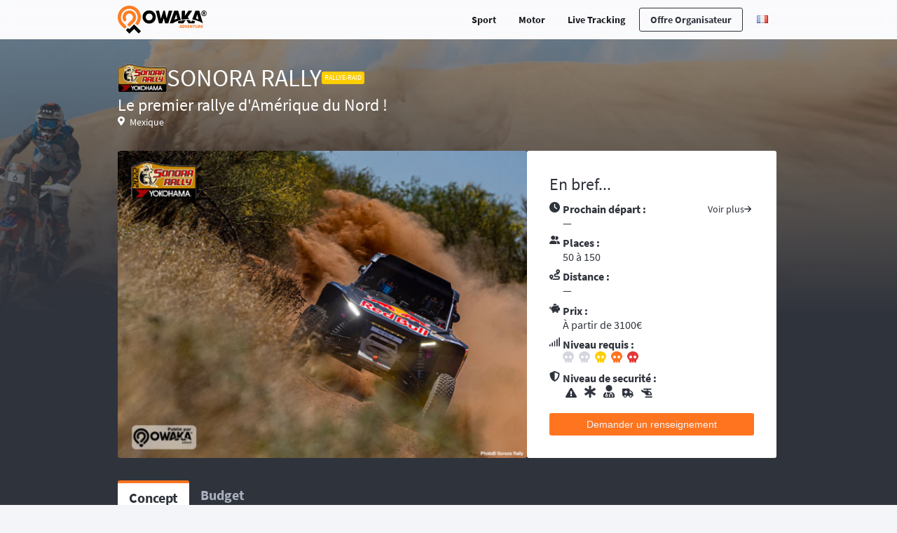

--- FILE ---
content_type: text/html; charset=UTF-8
request_url: https://www.owaka.com/rallye-raid/sonora-rally
body_size: 18047
content:

<!DOCTYPE html>
<html lang="fr">
<head>
 <meta charset="utf-8">
 <title>Sonora Rally - Owaka Adventure</title>
 <meta name="viewport" content="width=device-width, initial-scale=1.0">
 <meta name="description" content="Le Sonora Rally est un rallye de navigation tout-terrain de cinq jours au Mexique !">
 <meta name="keywords" content="">
 <meta property="og:site_name" content="Owaka Adventure">
 <meta property="og:title" content="Sonora Rally - Owaka Adventure">
 <meta property="og:description" content="Le Sonora Rally est un rallye de navigation tout-terrain de cinq jours au Mexique !">
 <meta property="og:keywords" content="">
 <meta property="og:type" content="website">
 <meta property="og:url" content="//www.owaka.com/rallye-raid/sonora-rally">
 <meta property="og:image" content="https://static.owaka.com/adventure/529/cover.jpg">
 <meta name="twitter:card" content="summary">
 <meta name="twitter:site" content="@owaka_fr">
 <meta name="twitter:title" content="Owaka Adventure">
 <meta name="twitter:description" content="Le Sonora Rally est un rallye de navigation tout-terrain de cinq jours au Mexique !">
 <meta name="twitter:image" content="https://static.owaka.com/adventure/529/cover.jpg">
 <meta name="twitter:url" content="//www.owaka.com/rallye-raid/sonora-rally">
 <meta name="theme-color" content="#ffffff">
 <link rel="icon" sizes="32x32" href="/img/icons/favicon-32.png">
 <link rel="icon" sizes="64x64" href="/img/icons/favicon-64.png">
 <link rel="icon" sizes="128x128" href="/img/icons/favicon-128.png">
 <link rel="apple-touch-icon" sizes="180x180" href="/img/icons/favicon-180.png">
 <link rel="stylesheet" media="all" href="/css/all.min.css">
 <link rel="preload" href="/fonts/source-sans-pro-400.woff2" as="font" type="font/woff2" crossorigin="">
 <link rel="preload" href="/fonts/source-sans-pro-600.woff2" as="font" type="font/woff2" crossorigin="">
 <link rel="preload" href="/fonts/source-sans-pro-700.woff2" as="font" type="font/woff2" crossorigin="">
 <link rel="preload" as="image" href="https://static.owaka.com/adventure/529/cover.jpg"> <link rel="canonical" href="https://www.owaka.com/rallye-raid/sonora-rally"> <script src="/js/jquery.min.js"></script>
 <script defer src="/js/all.min.js"></script>
 <script defer data-domain="owaka.com" src="https://plausible.io/js/script.js"></script>
</head>
<body id="top">
 <header class="header">
 <div class="header-inner">
 <div class="header-bar">
 <a class="header-logo" href="/" title="Owaka Adventure">
 <svg role="img" aria-label="Owaka adventure logo" xmlns="http://www.w3.org/2000/svg" xmlns:xlink="http://www.w3.org/1999/xlink" viewBox="0 0 2436.2 784.36">
 <defs>
 <style>
 .cls-1 {
 fill: url(#linear-gradient);
 }

 .cls-2 {
 fill: #ff741f;
 }

 .cls-3 {
 font-family: 'Droid Sans', sans-serif;
 font-size: 217.66px;
 font-weight: 700;
 }
 </style>
 <linearGradient id="linear-gradient" x1="91.76" y1="558.14" x2="543.71" y2="106.2">
 <stop offset="0" stop-color="#ff8827"/>
 <stop offset="1" stop-color="#ff741f"/>
 </linearGradient>
 </defs>
 <g>
 <g>
 <path class="cls-2" d="m1759.11,542.69h23.08s18.11,81.02,18.11,81.02h-20.35s-3.08-18.67-3.08-18.67h-23.95s-6.35,18.67-6.35,18.67h-19.73l32.26-81.02Zm-1.16,47.42h16.5s-1.13-6.97-1.13-6.97c-1.41-7.96-2.69-17.55-4.06-26.01h-.5c-2.72,8.46-5.67,18.04-8.48,26.01l-2.35,6.97Z"/>
 <path class="cls-2" d="m1815.68,542.69h23.2c24.69,0,39.89,12.07,37.43,40.2-2.45,28-19.82,40.82-43.39,40.82h-24.32s7.08-81.02,7.08-81.02Zm16.37,65.46c13.03,0,22.86-6.1,24.54-25.26,1.68-19.29-7.15-24.64-20.18-24.64h-2.73l-4.36,49.91h2.73Z"/>
 <path class="cls-2" d="m1883.18,542.7h20.35s5.58,36.96,5.58,36.96c1.46,8.83,2.48,17.05,4.07,25.88h.5c3.13-8.84,5.58-17.05,8.59-25.88l12.9-36.96h19.6l-31.77,81.02h-23.2s-16.62-81.02-16.62-81.02Z"/>
 <path class="cls-2" d="m1963.08,542.7h51.12s-1.41,16.18-1.41,16.18h-31.76s-1.33,15.18-1.33,15.18h27.17s-1.41,16.18-1.41,16.18h-27.17s-1.51,17.3-1.51,17.3h33s-1.41,16.18-1.41,16.18h-52.36s7.08-81.02,7.08-81.02Z"/>
 <path class="cls-2" d="m2031.32,542.7h19.97l16.46,38.83c2.38,5.48,4.42,11.95,6.34,18.29h.5c-.23-8.71-.71-20.29.13-29.87l2.38-27.25h18.24s-7.08,81.02-7.08,81.02h-19.85s-16.58-38.83-16.58-38.83c-2.25-5.47-4.29-11.95-6.22-18.29h-.5c.21,8.96.72,20.16-.13,29.87l-2.38,27.25h-18.36l7.08-81.02Z"/>
 <path class="cls-2" d="m2128.41,558.88h-21.96s1.41-16.18,1.41-16.18h63.15s-1.41,16.18-1.41,16.18h-21.96s-5.66,64.84-5.66,64.84h-19.23l5.66-64.84Z"/>
 <path class="cls-2" d="m2179.3,585.64l3.75-42.93h19.23s-3.93,45.05-3.93,45.05c-1.35,15.43,2.77,20.78,11.58,20.78,8.93,0,14.24-5.35,15.59-20.78l3.93-45.05h18.49l-3.75,42.93c-2.39,27.38-14.25,39.58-35.71,39.57-21.46,0-31.57-12.2-29.17-39.58Z"/>
 <path class="cls-2" d="m2266.18,542.71h29.65c17.12,0,30.99,5.97,29.29,25.51-1.03,11.82-7.28,19.42-15.94,23.4l15.19,32.11h-21.59s-12.4-28.5-12.4-28.5h-9.43l-2.49,28.5h-19.35s7.08-81.02,7.08-81.02Zm24.91,37.21c9.18,0,14.49-3.98,15.17-11.7s-4.07-10.21-13.25-10.21h-8.81l-1.91,21.9h8.81Z"/>
 <path class="cls-2" d="m2342.85,542.71h51.12s-1.41,16.18-1.41,16.18h-31.76s-1.33,15.18-1.33,15.18h27.17s-1.41,16.18-1.41,16.18h-27.17s-1.51,17.3-1.51,17.3h33s-1.41,16.18-1.41,16.18h-52.36s7.08-81.02,7.08-81.02Z"/>
 </g>
 <g>
 <polygon points="649.98 714.35 459.21 523.55 325 657.76 292.2 624.96 228.9 688.26 325 784.36 458.86 650.51 586.34 777.99 649.98 714.35"/>
 <path class="cls-1" d="m650,325C650,145.42,504.37-.13,324.76,0,145.46.13,0,145.69,0,325c0,85.95,33.36,164.1,87.84,222.2l77.58,77.58c17.48,17.48,45.82,17.48,63.3,0h0c17.48-17.48,17.48-45.82,0-63.3l-75.21-75.21c-40.23-42.91-64.53-100.92-63.48-164.62,2.1-127.97,107.29-231.22,235.28-231.05,129.65.17,234.69,105.31,234.69,235,0,62.15-24.12,118.65-63.52,160.67l-5.45,5.45,63.3,63.3,7.82-7.82c54.48-58.11,87.84-136.26,87.84-222.21Z"/>
 <path class="cls-1" d="m325.21,134.92c-104.94,0-190,85.06-190,190,0,28.47,6.27,55.47,17.49,79.72,2.82,6.09,5.95,12,9.38,17.72,8.34,9.73,20.72,15.91,34.55,15.91,9.22,0,17.8-2.75,24.97-7.47,5.19-3.42,9.64-7.87,13.06-13.06,4.72-7.17,7.47-15.75,7.47-24.97,0-5.83-1.11-11.39-3.1-16.51-1.71-2.9-3.29-5.9-4.71-8.98-5.84-12.7-9.1-26.84-9.1-41.74,0-55.23,44.77-100,100-100s100,44.77,100,100c0,26.45-10.27,50.49-27.03,68.37l-136.12,136.43,63.15,63.15,138.65-138.65c31.85-33.97,51.35-79.66,51.35-129.9,0-104.94-85.06-190-190-190Z"/>
 </g>
 <g>
 <text class="cls-3" transform="translate(2334.55 297.01)"><tspan x="0" y="0">®</tspan></text>
 <g>
 <path d="m883.38,134.57c-111.41,0-184.62,80.64-187.57,178.4-3.31,98.77,74.29,189.48,185.19,189.47,112.42,0,183.54-81.14,186.41-179.41,2.8-98.77-74.15-188.47-184.04-188.46Zm93.26,183.93c-1.67,56.44-45.76,95.75-99.95,95.75-54.19,0-92.13-39.3-89.95-95.75,2.18-56.44,44.25-95.75,98.43-95.75,54.19,0,93.65,39.3,91.47,95.74Z"/>
 <polygon points="1531.72 141.81 1431.36 142.1 1371.01 360.81 1322.98 142.11 1279.72 141.81 1209.37 367.37 1159.92 142.11 1068.77 142.12 1155.42 494.87 1246.07 494.87 1291.89 349.23 1327.09 494.86 1416.72 494.81 1531.72 141.81"/>
 <path d="m2098.28,387.79c102.07,16.73,201.34,53.46,289.67,106.99l-102.84-352.69h-108.37s-88.61,244.09-88.61,244.09c3.39.51,6.77,1.05,10.15,1.61Zm132.37-143.4l36.07,145.42-74-30,37.93-115.42Z"/>
 <path d="m1799.05,393.35c66.63-13.58,135-18.78,202.93-15.64l-39.11-60.26,126.21-175.38h-105.84s-100.87,143.13-100.87,143.13l5.16-143.12h-90.65s-9.06,253.64-9.06,253.64c3.73-.81,7.48-1.6,11.23-2.36Z"/>
 <path d="m1567.36,479.24c63.42-35.17,131.56-61.84,202.02-79.03l-75.26-258.12-110.39-.27-125,353,81.68.04c8.88-5.37,17.87-10.58,26.96-15.62Zm72.29-234.85l29.07,118.42-78,32,48.93-150.42Z"/>
 <g>
 <path d="m2155.1,432.74c-25.52-7.1-51.4-12.94-77.51-17.53l-18.39,50.65-37.99-58.53c-31.87-3.34-64.08-4.82-96.15-4.46l59.25,91.96h64.37s0,.02,0,.02h99.76s17.31-59.07,17.31-59.07c-3.54-1.04-7.09-2.06-10.65-3.05Z"/>
 <path d="m1787.1,416.06l-1.54,43.08-11.82-40.54c-29.51,5.87-58.79,13.41-87.19,22.41l12.7,53.83h96.72s0-.01,0-.01l42.75-.02,64.31-91.39c-7.38.28-14.74.66-22.08,1.13-31.5,2.04-62.82,5.87-93.86,11.5Z"/>
 </g>
 </g>
 </g>
 </g>
</svg>
 </a>
 <a class="header-burger" href="#" title="Menu">
 <svg role="img" viewBox="0 0 448 512">
 <path fill="currentColor" d="M16 132h416c8.837 0 16-7.163 16-16V76c0-8.837-7.163-16-16-16H16C7.163 60 0 67.163 0 76v40c0 8.837 7.163 16 16 16zm0 160h416c8.837 0 16-7.163 16-16v-40c0-8.837-7.163-16-16-16H16c-8.837 0-16 7.163-16 16v40c0 8.837 7.163 16 16 16zm0 160h416c8.837 0 16-7.163 16-16v-40c0-8.837-7.163-16-16-16H16c-8.837 0-16 7.163-16 16v40c0 8.837 7.163 16 16 16z"></path>
 </svg>
 </a>
 </div>
 <nav class="header-nav navigation" role="navigation" data-category="motor">
 <div class="header-nav-item">
 <a href="/sport" translate="no">Sport</a>
 <div class="header-subnav">
 <a class="header-subnav-item" href="/sport/news">Actualités</a>
 <a class="header-subnav-item" href="/sport/calendar">Le calendrier</a>
 <a class="header-subnav-item header-subnav-item-category" href="/multisport">- Multisport</a>
 <a class="header-subnav-item header-subnav-item-category" href="/ultra-trail">- Ultra-trail</a>
 <a class="header-subnav-item header-subnav-item-category" href="/trek">- Trek</a>
 <a class="header-subnav-item header-subnav-item-category" href="/cyclisme">- Cyclisme</a>
 </div>
 </div>
 <div class="header-nav-item">
 <a href="/motor" translate="no">Motor</a>
 <div class="header-subnav">
 <a class="header-subnav-item" href="/motor/news">Actualités</a>
 <a class="header-subnav-item" href="/motor/calendar">Le calendrier</a>
 <a class="header-subnav-item header-subnav-item-category" href="/raid">- Raid</a>
 <a class="header-subnav-item header-subnav-item-category" href="/rallye-raid">- Rallye-Raid</a>
 <a class="header-subnav-item header-subnav-item-category" href="/randonnee">- Randonnée</a>
 <a class="header-subnav-item header-subnav-item-category" href="/enduro">- Enduro</a>
 </div>
 </div>
 <div class="header-nav-item">
 <a target="_blank" href="https://owaka.live">Live Tracking</a>
 </div>
 <div class="header-nav-item header-nav-item--dark">
 <a href="/organizer-offer">Offre organisateur</a>
 </div>
 <div class="header-nav-item translation">
 <a href="#" class="translation__selected-lang">
 <img src="/img/flag/FR.png" alt="Drapeau Français" />
 </a>
 <div class="header-subnav translation__links">
 <a class="header-subnav-item translation__links__item" href="#" data-lang="FR">
 <img src="/img/flag/FR.png" alt="Drapeau Français" />
 </a>
 <a class="header-subnav-item translation__links__item" href="#" data-lang="EN">
 <img src="/img/flag/EN.png" alt="Drapeau Anglais" />
 </a>
 <a class="header-subnav-item translation__links__item" href="#" data-lang="DE">
 <img src="/img/flag/DE.png" alt="Drapeau Allemand" />
 </a>
 <a class="header-subnav-item translation__links__item" href="#" data-lang="ES">
 <img src="/img/flag/ES.png" alt="Drapeau Espagnol" />
 </a>
 </div>
</div>
<div id="google_translate_element"></div>

<script>
 const defaultLang = 'FR'
 const langs = {
 FR: 'Français',
 EN: 'Anglais',
 DE: 'Allemand',
 ES: 'Espagnol',
 }

 let translateElement = null
 function googleTranslateElementInit() {
 translateElement = new google.translate.TranslateElement(
 {
 pageLanguage: defaultLang.toLowerCase(),
 includedLanguages: Object.keys(langs).join(',').toLowerCase(),
 },
 'google_translate_element'
 );
 }

 $(document).ready(function() {
 const selectedLang = getSelectedGoogleTransLangFromCookie()

 const eventUpdateLang = new CustomEvent('updateLang', {
 detail: {
 lang: selectedLang,
 }
 });

 updateLang(selectedLang)

 $('.translation__links a').click(function () {
 updateLang($(this).data('lang'))
 });

 function updateLang(lang) {
 if (translateElement) {
 translateElement.setEnabled(lang !== defaultLang)
 }

 const langSelect = $('#google_translate_element select')
 if (langSelect.length) {
 langSelect[0].value = lang.toLowerCase()
 langSelect[0].dispatchEvent(new Event('change'));
 } else if (lang !== defaultLang) {
 const observer = new MutationObserver(function() {
 const options = $('#google_translate_element select option')
 if (options.length) {
 observer.disconnect();
 updateLang(lang)
 }
 });

 observer.observe(
 document.querySelector("#google_translate_element"),
 { childList: true, subtree: true},
 );

 loadGoogleTranslateScript()

 return
 }

 updateSelectedTranslation(lang)
 toggleSelectedTranslationLink(lang)
 closeHeaderNav()

 eventUpdateLang.detail.lang = lang;
 document.dispatchEvent(eventUpdateLang);
 }
 })

 function loadGoogleTranslateScript() {
 const googleTranslateScript = document.createElement('script');
 googleTranslateScript.src = '//translate.google.com/translate_a/element.js?cb=googleTranslateElementInit';
 googleTranslateScript.async = true;

 $('head').append(googleTranslateScript);
 }


 function updateSelectedTranslation(selectedLang) {
 $('.translation__selected-lang img')
 .attr('src', `/img/flag/${selectedLang}.png`)
 .attr('alt', `Drapeau ${langs[selectedLang]}`)
 }

 function toggleSelectedTranslationLink(selectedLang) {
 $('.translation__links').children().each(function() {
 $(this).data('lang') === selectedLang
 ? $(this).hide()
 : $(this).show()
 })
 }

 function getSelectedGoogleTransLangFromCookie() {
 const googleTransCookie = document.cookie
 .split('; ')
 .find(function(cookie) {
 return cookie.includes('googtrans')
 })

 if (!googleTransCookie) {
 return defaultLang
 }

 const selectedLang = googleTransCookie.split('/')[2]
 return selectedLang.toUpperCase()
 }

 function closeHeaderNav() {
 if ($('.header-nav').hasClass('header-nav--show')) {
 $('.header-burger').trigger('click')
 }
 }
</script>
 </nav>
 </div>
 </header>
 <main id="main" class="l-main">
 <article class="adventure">
 <header class="l-row adventure-header">
 <div class="adventure-header-cover" style="background: url('https://static.owaka.com/adventure/529/cover.jpg');"></div>
 <div class="adventure-header-mask"></div>
 <div class="l-bound">
 <div class="l-col l-col-16">
 <div class="adventure-header-primary-content">
 <div class="adventure-header-primary-content-title">
 <img class="adventure-logo" src="https://static.owaka.com/adventure/529/176x116_logo.png" alt="Sonora Rally" />
 <h1 class="h1 adventure-title" translate="no">
 Sonora Rally </h1>
 
<span translate="no" class="label label-yellow">
 Rallye-Raid</span>
 
 </div>
 <h2 class="h2 adventure-subtitle">Le premier rallye d'Amérique du Nord !</h2>
 <span class="adventure-countries">
 <svg xmlns="http://www.w3.org/2000/svg" viewBox="0 0 384 512">
 <path fill="currentColor" d="M172.268 501.67C26.97 291.031 0 269.413 0 192 0 85.961 85.961 0 192 0s192 85.961 192 192c0 77.413-26.97 99.031-172.268 309.67-9.535 13.774-29.93 13.773-39.464 0zM192 272c44.183 0 80-35.817 80-80s-35.817-80-80-80-80 35.817-80 80 35.817 80 80 80z"/>
</svg>
 Mexique </span>
 </div>
 <div class="adventure-header-secondary-content">
 <div class="slider">
 <picture>
 <source
 media="(max-width: 400px)"
 srcset="https://static.owaka.com/gallery/14579/304x228_sonora-rally-2.jpg"
 >
 <source
 media="(min-width: 400px)"
 srcset="https://static.owaka.com/gallery/14579/573x430_sonora-rally-2.jpg"
 >
 <img
 class="slider-item adventure-header-secondary-content-picture"
 src="https://static.owaka.com/gallery/14579/304x228_sonora-rally-2.jpg"
 alt="sonora rally, rallye-raid dakar, road to dakar, rallye raid moto, rallye raid amerique du sud "
 width="100%"
 />
 </picture>
 <picture>
 <source
 media="(max-width: 400px)"
 srcset="https://static.owaka.com/gallery/14579/304x228_sonora-rally-1.jpg"
 >
 <source
 media="(min-width: 400px)"
 srcset="https://static.owaka.com/gallery/14579/573x430_sonora-rally-1.jpg"
 >
 <img
 class="slider-item adventure-header-secondary-content-picture"
 src="https://static.owaka.com/gallery/14579/304x228_sonora-rally-1.jpg"
 alt="sonora rally, rallye-raid dakar, road to dakar, rallye raid moto, rallye raid amerique du sud "
 width="100%"
 />
 </picture>
 <picture>
 <source
 media="(max-width: 400px)"
 srcset="https://static.owaka.com/gallery/14579/304x228_sonora-rally-3.jpg"
 >
 <source
 media="(min-width: 400px)"
 srcset="https://static.owaka.com/gallery/14579/573x430_sonora-rally-3.jpg"
 >
 <img
 class="slider-item adventure-header-secondary-content-picture"
 src="https://static.owaka.com/gallery/14579/304x228_sonora-rally-3.jpg"
 alt="sonora rally, rallye-raid dakar, road to dakar, rallye raid moto, rallye raid amerique du sud "
 width="100%"
 />
 </picture>
 <div class="slider-list">
 <span></span>
 <span></span>
 <span></span>
 </div>
 <div class="slider-control">
 <div class="slider-action slider-previous">
 <svg xmlns="http://www.w3.org/2000/svg" viewBox="0 0 384 512">
 <path fill="currentColor" d="M41.4 233.4c-12.5 12.5-12.5 32.8 0 45.3l192 192c12.5 12.5 32.8 12.5 45.3 0s12.5-32.8 0-45.3L109.3 256 278.6 86.6c12.5-12.5 12.5-32.8 0-45.3s-32.8-12.5-45.3 0l-192 192z"/>
</svg>
 </div>
 <div class="slider-action slider-next">
 <svg xmlns="http://www.w3.org/2000/svg" viewBox="0 0 384 512">
 <path fill="currentColor" d="M342.6 233.4c12.5 12.5 12.5 32.8 0 45.3l-192 192c-12.5 12.5-32.8 12.5-45.3 0s-12.5-32.8 0-45.3L274.7 256 105.4 86.6c-12.5-12.5-12.5-32.8 0-45.3s32.8-12.5 45.3 0l192 192z"/>
</svg>
 </div>
 </div>
 </div>
 <div class="adventure-in-short">
 <h2>En bref...</h2>
 <ul class="adventure-in-short-content">
 <li class="adventure-in-short-item">
 <svg xmlns="http://www.w3.org/2000/svg" viewBox="0 0 512 512">
 <path fill="currentColor" d="M256 512C114.6 512 0 397.4 0 256S114.6 0 256 0S512 114.6 512 256s-114.6 256-256 256zM232 120V256c0 8 4 15.5 10.7 20l96 64c11 7.4 25.9 4.4 33.3-6.7s4.4-25.9-6.7-33.3L280 243.2V120c0-13.3-10.7-24-24-24s-24 10.7-24 24z"/>
</svg>
 <div class="adventure-in-short-item-content">
 <span class="adventure-in-short-item-title">
 Prochain départ :
 <a class="bloc-redirection adventure-in-short-item-redirection" href="#">
 Voir plus
 <svg xmlns="http://www.w3.org/2000/svg" viewBox="0 0 448 512">
 <path fill="currentColor" d="M438.6 278.6c12.5-12.5 12.5-32.8 0-45.3l-160-160c-12.5-12.5-32.8-12.5-45.3 0s-12.5 32.8 0 45.3L338.8 224 32 224c-17.7 0-32 14.3-32 32s14.3 32 32 32l306.7 0L233.4 393.4c-12.5 12.5-12.5 32.8 0 45.3s32.8 12.5 45.3 0l160-160z"/>
</svg>
 </a>
 </span>
 <div>—</div>
 </div>
 </li>
 <li class="adventure-in-short-item">
 <svg xmlns="http://www.w3.org/2000/svg" viewBox="0 0 640 512">
 <path fill="currentColor" d="M352 128c0 70.7-57.3 128-128 128s-128-57.3-128-128S153.3 0 224 0s128 57.3 128 128zM0 482.3C0 383.8 79.8 304 178.3 304h91.4C368.2 304 448 383.8 448 482.3c0 16.4-13.3 29.7-29.7 29.7H29.7C13.3 512 0 498.7 0 482.3zM609.3 512H471.4c5.4-9.4 8.6-20.3 8.6-32v-8c0-60.7-27.1-115.2-69.8-151.8c2.4-.1 4.7-.2 7.1-.2h61.4C567.8 320 640 392.2 640 481.3c0 17-13.8 30.7-30.7 30.7zM432 256c-31 0-59-12.6-79.3-32.9C372.4 196.5 384 163.6 384 128c0-26.8-6.6-52.1-18.3-74.3C384.3 40.1 407.2 32 432 32c61.9 0 112 50.1 112 112s-50.1 112-112 112z"/>
</svg>
 <div class="adventure-in-short-item-content">
 <span class="adventure-in-short-item-title">Places :</span>
 <div>50 à 150</div>
 </div>
 </li>
 <li class="adventure-in-short-item">
 <svg xmlns="http://www.w3.org/2000/svg" viewBox="0 0 512 512">
 <path fill="currentColor" d="M416 256s96-96 96-160c0-53-43-96-96-96s-96 43-96 96c0 29.4 20.2 65.5 42.1 96H320c-53 0-96 43-96 96s43 96 96 96h96c17.7 0 32 14.3 32 32s-14.3 32-32 32H188.6c-6.2 9.6-12.6 18.8-19 27.2c-10.7 14.2-21.3 26.9-30 36.8H416c53 0 96-43 96-96s-43-96-96-96H320c-17.7 0-32-14.3-32-32s14.3-32 32-32h96zm0-128c-17.7 0-32-14.3-32-32s14.3-32 32-32s32 14.3 32 32s-14.3 32-32 32zM149.9 448c21.9-30.5 42.1-66.6 42.1-96c0-53-43-96-96-96s-96 43-96 96c0 64 96 160 96 160s3.5-3.5 9.2-9.6c.4-.4 .7-.8 1.1-1.2c3.3-3.5 7.1-7.8 11.4-12.8c.2-.2 .4-.4 .6-.6c9.4-10.8 20.7-24.6 31.6-39.8zM96 384c-17.7 0-32-14.3-32-32s14.3-32 32-32s32 14.3 32 32s-14.3 32-32 32z"/>
</svg>
 <div class="adventure-in-short-item-content">
 <span class="adventure-in-short-item-title">Distance :</span>
 <div>—</div>
 
 </div>
 </li>
 <li class="adventure-in-short-item">
 <svg xmlns="http://www.w3.org/2000/svg" viewBox="0 0 576 512">
 <path fill="currentColor" d="M400 96l0 .7c-5.3-.4-10.6-.7-16-.7H256c-16.5 0-32.5 2.1-47.8 6c-.1-2-.2-4-.2-6c0-53 43-96 96-96s96 43 96 96zm-16 32c3.5 0 7 .1 10.4 .3c4.2 .3 8.4 .7 12.6 1.3C424.6 109.1 450.8 96 480 96h32l-18.8 75.1c15.8 14.8 28.7 32.8 37.5 52.9H544c17.7 0 32 14.3 32 32v96c0 17.7-14.3 32-32 32H512c-9.1 12.1-19.9 22.9-32 32v64c0 17.7-14.3 32-32 32H416c-17.7 0-32-14.3-32-32V448H256v32c0 17.7-14.3 32-32 32H192c-17.7 0-32-14.3-32-32V416c-34.9-26.2-58.7-66.3-63.2-112H68c-37.6 0-68-30.4-68-68s30.4-68 68-68h4c13.3 0 24 10.7 24 24s-10.7 24-24 24H68c-11 0-20 9-20 20s9 20 20 20H99.2c12.1-59.8 57.7-107.5 116.3-122.8c12.9-3.4 26.5-5.2 40.5-5.2H384zm64 136c0-13.3-10.7-24-24-24s-24 10.7-24 24s10.7 24 24 24s24-10.7 24-24z"/>
</svg>
 <div class="adventure-in-short-item-content">
 <span class="adventure-in-short-item-title">Prix :</span>
 <div>À partir de 3100&euro;</div>
 </div>
 </li>
 <li class="adventure-in-short-item">
 <svg xmlns="http://www.w3.org/2000/svg" viewBox="0 0 576 512">
 <path fill="currentColor" d="M544 0c17.7 0 32 14.3 32 32V480c0 17.7-14.3 32-32 32s-32-14.3-32-32V32c0-17.7 14.3-32 32-32zM416 96c17.7 0 32 14.3 32 32V480c0 17.7-14.3 32-32 32s-32-14.3-32-32V128c0-17.7 14.3-32 32-32zM320 224V480c0 17.7-14.3 32-32 32s-32-14.3-32-32V224c0-17.7 14.3-32 32-32s32 14.3 32 32zM160 288c17.7 0 32 14.3 32 32V480c0 17.7-14.3 32-32 32s-32-14.3-32-32V320c0-17.7 14.3-32 32-32zM64 416v64c0 17.7-14.3 32-32 32s-32-14.3-32-32V416c0-17.7 14.3-32 32-32s32 14.3 32 32z"/>
</svg>
 <div class="adventure-in-short-item-content">
 <span class="adventure-in-short-item-title">Niveau requis :</span>
 <a href class="overlay-trigger" data-overlay="overlay-level" title="Niveau requis">
 <div>
 
<svg class="level level-inactive" xmlns="http://www.w3.org/2000/svg" viewBox="0 0 512 512">
 <path fill="currentColor" d="M416 400V464C416 490.5 394.5 512 368 512H320V464C320 455.2 312.8 448 304 448C295.2 448 288 455.2 288 464V512H224V464C224 455.2 216.8 448 208 448C199.2 448 192 455.2 192 464V512H144C117.5 512 96 490.5 96 464V400C96 399.6 96 399.3 96.01 398.9C37.48 357.8 0 294.7 0 224C0 100.3 114.6 0 256 0C397.4 0 512 100.3 512 224C512 294.7 474.5 357.8 415.1 398.9C415.1 399.3 416 399.6 416 400V400zM160 192C124.7 192 96 220.7 96 256C96 291.3 124.7 320 160 320C195.3 320 224 291.3 224 256C224 220.7 195.3 192 160 192zM352 320C387.3 320 416 291.3 416 256C416 220.7 387.3 192 352 192C316.7 192 288 220.7 288 256C288 291.3 316.7 320 352 320z"/>
</svg>
 
<svg class="level level-inactive" xmlns="http://www.w3.org/2000/svg" viewBox="0 0 512 512">
 <path fill="currentColor" d="M416 400V464C416 490.5 394.5 512 368 512H320V464C320 455.2 312.8 448 304 448C295.2 448 288 455.2 288 464V512H224V464C224 455.2 216.8 448 208 448C199.2 448 192 455.2 192 464V512H144C117.5 512 96 490.5 96 464V400C96 399.6 96 399.3 96.01 398.9C37.48 357.8 0 294.7 0 224C0 100.3 114.6 0 256 0C397.4 0 512 100.3 512 224C512 294.7 474.5 357.8 415.1 398.9C415.1 399.3 416 399.6 416 400V400zM160 192C124.7 192 96 220.7 96 256C96 291.3 124.7 320 160 320C195.3 320 224 291.3 224 256C224 220.7 195.3 192 160 192zM352 320C387.3 320 416 291.3 416 256C416 220.7 387.3 192 352 192C316.7 192 288 220.7 288 256C288 291.3 316.7 320 352 320z"/>
</svg>
 
<svg class="level level-3" xmlns="http://www.w3.org/2000/svg" viewBox="0 0 512 512">
 <path fill="currentColor" d="M416 400V464C416 490.5 394.5 512 368 512H320V464C320 455.2 312.8 448 304 448C295.2 448 288 455.2 288 464V512H224V464C224 455.2 216.8 448 208 448C199.2 448 192 455.2 192 464V512H144C117.5 512 96 490.5 96 464V400C96 399.6 96 399.3 96.01 398.9C37.48 357.8 0 294.7 0 224C0 100.3 114.6 0 256 0C397.4 0 512 100.3 512 224C512 294.7 474.5 357.8 415.1 398.9C415.1 399.3 416 399.6 416 400V400zM160 192C124.7 192 96 220.7 96 256C96 291.3 124.7 320 160 320C195.3 320 224 291.3 224 256C224 220.7 195.3 192 160 192zM352 320C387.3 320 416 291.3 416 256C416 220.7 387.3 192 352 192C316.7 192 288 220.7 288 256C288 291.3 316.7 320 352 320z"/>
</svg>
 
<svg class="level level-4" xmlns="http://www.w3.org/2000/svg" viewBox="0 0 512 512">
 <path fill="currentColor" d="M416 400V464C416 490.5 394.5 512 368 512H320V464C320 455.2 312.8 448 304 448C295.2 448 288 455.2 288 464V512H224V464C224 455.2 216.8 448 208 448C199.2 448 192 455.2 192 464V512H144C117.5 512 96 490.5 96 464V400C96 399.6 96 399.3 96.01 398.9C37.48 357.8 0 294.7 0 224C0 100.3 114.6 0 256 0C397.4 0 512 100.3 512 224C512 294.7 474.5 357.8 415.1 398.9C415.1 399.3 416 399.6 416 400V400zM160 192C124.7 192 96 220.7 96 256C96 291.3 124.7 320 160 320C195.3 320 224 291.3 224 256C224 220.7 195.3 192 160 192zM352 320C387.3 320 416 291.3 416 256C416 220.7 387.3 192 352 192C316.7 192 288 220.7 288 256C288 291.3 316.7 320 352 320z"/>
</svg>
 
<svg class="level level-5" xmlns="http://www.w3.org/2000/svg" viewBox="0 0 512 512">
 <path fill="currentColor" d="M416 400V464C416 490.5 394.5 512 368 512H320V464C320 455.2 312.8 448 304 448C295.2 448 288 455.2 288 464V512H224V464C224 455.2 216.8 448 208 448C199.2 448 192 455.2 192 464V512H144C117.5 512 96 490.5 96 464V400C96 399.6 96 399.3 96.01 398.9C37.48 357.8 0 294.7 0 224C0 100.3 114.6 0 256 0C397.4 0 512 100.3 512 224C512 294.7 474.5 357.8 415.1 398.9C415.1 399.3 416 399.6 416 400V400zM160 192C124.7 192 96 220.7 96 256C96 291.3 124.7 320 160 320C195.3 320 224 291.3 224 256C224 220.7 195.3 192 160 192zM352 320C387.3 320 416 291.3 416 256C416 220.7 387.3 192 352 192C316.7 192 288 220.7 288 256C288 291.3 316.7 320 352 320z"/>
</svg>
 </div>
 </a>
 <div id="overlay-level" class="overlay">
 <div class="overlay-inner text-bbcode">
 <h3 class="bloc-title">Niveau de pilotage pour les "Exceptionnal Riders".</h3>
<ul style="list-style: none; padding-left: 0">
 <li>
 <svg class="level level-1" xmlns="http://www.w3.org/2000/svg" viewBox="0 0 512 512"><path fill="currentColor" d="M416 400V464C416 490.5 394.5 512 368 512H320V464C320 455.2 312.8 448 304 448C295.2 448 288 455.2 288 464V512H224V464C224 455.2 216.8 448 208 448C199.2 448 192 455.2 192 464V512H144C117.5 512 96 490.5 96 464V400C96 399.6 96 399.3 96.01 398.9C37.48 357.8 0 294.7 0 224C0 100.3 114.6 0 256 0C397.4 0 512 100.3 512 224C512 294.7 474.5 357.8 415.1 398.9C415.1 399.3 416 399.6 416 400V400zM160 192C124.7 192 96 220.7 96 256C96 291.3 124.7 320 160 320C195.3 320 224 291.3 224 256C224 220.7 195.3 192 160 192zM352 320C387.3 320 416 291.3 416 256C416 220.7 387.3 192 352 192C316.7 192 288 220.7 288 256C288 291.3 316.7 320 352 320z"/></svg>
 Niveau 1 - Pratique non régulière (Quelques sorties dans l'année)
 </li>
 <li>
 <svg class="level level-2" xmlns="http://www.w3.org/2000/svg" viewBox="0 0 512 512"><path fill="currentColor" d="M416 400V464C416 490.5 394.5 512 368 512H320V464C320 455.2 312.8 448 304 448C295.2 448 288 455.2 288 464V512H224V464C224 455.2 216.8 448 208 448C199.2 448 192 455.2 192 464V512H144C117.5 512 96 490.5 96 464V400C96 399.6 96 399.3 96.01 398.9C37.48 357.8 0 294.7 0 224C0 100.3 114.6 0 256 0C397.4 0 512 100.3 512 224C512 294.7 474.5 357.8 415.1 398.9C415.1 399.3 416 399.6 416 400V400zM160 192C124.7 192 96 220.7 96 256C96 291.3 124.7 320 160 320C195.3 320 224 291.3 224 256C224 220.7 195.3 192 160 192zM352 320C387.3 320 416 291.3 416 256C416 220.7 387.3 192 352 192C316.7 192 288 220.7 288 256C288 291.3 316.7 320 352 320z"/></svg>
 Niveau 2 - Pratique occasionnelle (Une sortie par trimestre)
 </li>
 <li>
 <svg class="level level-3" xmlns="http://www.w3.org/2000/svg" viewBox="0 0 512 512"><path fill="currentColor" d="M416 400V464C416 490.5 394.5 512 368 512H320V464C320 455.2 312.8 448 304 448C295.2 448 288 455.2 288 464V512H224V464C224 455.2 216.8 448 208 448C199.2 448 192 455.2 192 464V512H144C117.5 512 96 490.5 96 464V400C96 399.6 96 399.3 96.01 398.9C37.48 357.8 0 294.7 0 224C0 100.3 114.6 0 256 0C397.4 0 512 100.3 512 224C512 294.7 474.5 357.8 415.1 398.9C415.1 399.3 416 399.6 416 400V400zM160 192C124.7 192 96 220.7 96 256C96 291.3 124.7 320 160 320C195.3 320 224 291.3 224 256C224 220.7 195.3 192 160 192zM352 320C387.3 320 416 291.3 416 256C416 220.7 387.3 192 352 192C316.7 192 288 220.7 288 256C288 291.3 316.7 320 352 320z"/></svg>
 Niveau 3 - Pratique régulière (A déjà participé à des aventures)
 </li>
 <li>
 <svg class="level level-4" xmlns="http://www.w3.org/2000/svg" viewBox="0 0 512 512"><path fill="currentColor" d="M416 400V464C416 490.5 394.5 512 368 512H320V464C320 455.2 312.8 448 304 448C295.2 448 288 455.2 288 464V512H224V464C224 455.2 216.8 448 208 448C199.2 448 192 455.2 192 464V512H144C117.5 512 96 490.5 96 464V400C96 399.6 96 399.3 96.01 398.9C37.48 357.8 0 294.7 0 224C0 100.3 114.6 0 256 0C397.4 0 512 100.3 512 224C512 294.7 474.5 357.8 415.1 398.9C415.1 399.3 416 399.6 416 400V400zM160 192C124.7 192 96 220.7 96 256C96 291.3 124.7 320 160 320C195.3 320 224 291.3 224 256C224 220.7 195.3 192 160 192zM352 320C387.3 320 416 291.3 416 256C416 220.7 387.3 192 352 192C316.7 192 288 220.7 288 256C288 291.3 316.7 320 352 320z"/></svg>
 Niveau 4 - Pratique intensive (Participe régulièrement à des aventures)
 </li>
 <li>
 <svg class="level level-5" xmlns="http://www.w3.org/2000/svg" viewBox="0 0 512 512"><path fill="currentColor" d="M416 400V464C416 490.5 394.5 512 368 512H320V464C320 455.2 312.8 448 304 448C295.2 448 288 455.2 288 464V512H224V464C224 455.2 216.8 448 208 448C199.2 448 192 455.2 192 464V512H144C117.5 512 96 490.5 96 464V400C96 399.6 96 399.3 96.01 398.9C37.48 357.8 0 294.7 0 224C0 100.3 114.6 0 256 0C397.4 0 512 100.3 512 224C512 294.7 474.5 357.8 415.1 398.9C415.1 399.3 416 399.6 416 400V400zM160 192C124.7 192 96 220.7 96 256C96 291.3 124.7 320 160 320C195.3 320 224 291.3 224 256C224 220.7 195.3 192 160 192zM352 320C387.3 320 416 291.3 416 256C416 220.7 387.3 192 352 192C316.7 192 288 220.7 288 256C288 291.3 316.7 320 352 320z"/></svg>
 Niveau 5 - Expert (Sans limite)
 </li>
</ul>










 </div>
 </div>
 </div>
 </li>
 <li class="adventure-in-short-item">
 <svg xmlns="http://www.w3.org/2000/svg" viewBox="0 0 512 512">
 <path fill="currentColor" d="M256 0c4.6 0 9.2 1 13.4 2.9L457.7 82.8c22 9.3 38.4 31 38.3 57.2c-.5 99.2-41.3 280.7-213.7 363.2c-16.7 8-36.1 8-52.8 0C57.3 420.7 16.5 239.2 16 140c-.1-26.2 16.3-47.9 38.3-57.2L242.7 2.9C246.8 1 251.4 0 256 0zm0 66.8V444.8C394 378 431.1 230.1 432 141.4L256 66.8l0 0z"/>
</svg>
 <div class="adventure-in-short-item-content">
 <span class="adventure-in-short-item-title">Niveau de securité :</span>
 <a href class="overlay-trigger" data-overlay="overlay-secu" title="Niveau de sécurité">
 <div>
 
<svg class="security" xmlns="http://www.w3.org/2000/svg" viewBox="0 0 576 512">
 <path fill="currentColor" d="M569.517 440.013C587.975 472.007 564.806 512 527.94 512H48.054c-36.937 0-59.999-40.055-41.577-71.987L246.423 23.985c18.467-32.009 64.72-31.951 83.154 0l239.94 416.028zM288 354c-25.405 0-46 20.595-46 46s20.595 46 46 46 46-20.595 46-46-20.595-46-46-46zm-43.673-165.346l7.418 136c.347 6.364 5.609 11.346 11.982 11.346h48.546c6.373 0 11.635-4.982 11.982-11.346l7.418-136c.375-6.874-5.098-12.654-11.982-12.654h-63.383c-6.884 0-12.356 5.78-11.981 12.654z"/>
</svg>
 
<svg class="security" xmlns="http://www.w3.org/2000/svg" viewBox="0 0 480 512">
 <path fill="currentColor" d="M471.99 334.43L336.06 256l135.93-78.43c7.66-4.42 10.28-14.2 5.86-21.86l-32.02-55.43c-4.42-7.65-14.21-10.28-21.87-5.86l-135.93 78.43V16c0-8.84-7.17-16-16.01-16h-64.04c-8.84 0-16.01 7.16-16.01 16v156.86L56.04 94.43c-7.66-4.42-17.45-1.79-21.87 5.86L2.15 155.71c-4.42 7.65-1.8 17.44 5.86 21.86L143.94 256 8.01 334.43c-7.66 4.42-10.28 14.21-5.86 21.86l32.02 55.43c4.42 7.65 14.21 10.27 21.87 5.86l135.93-78.43V496c0 8.84 7.17 16 16.01 16h64.04c8.84 0 16.01-7.16 16.01-16V339.14l135.93 78.43c7.66 4.42 17.45 1.8 21.87-5.86l32.02-55.43c4.42-7.65 1.8-17.43-5.86-21.85z"/>
</svg>
 
<svg class="security" xmlns="http://www.w3.org/2000/svg" viewBox="0 0 448 512">
 <path fill="currentColor" d="M224 256c70.7 0 128-57.3 128-128S294.7 0 224 0 96 57.3 96 128s57.3 128 128 128zM104 424c0 13.3 10.7 24 24 24s24-10.7 24-24-10.7-24-24-24-24 10.7-24 24zm216-135.4v49c36.5 7.4 64 39.8 64 78.4v41.7c0 7.6-5.4 14.2-12.9 15.7l-32.2 6.4c-4.3.9-8.5-1.9-9.4-6.3l-3.1-15.7c-.9-4.3 1.9-8.6 6.3-9.4l19.3-3.9V416c0-62.8-96-65.1-96 1.9v26.7l19.3 3.9c4.3.9 7.1 5.1 6.3 9.4l-3.1 15.7c-.9 4.3-5.1 7.1-9.4 6.3l-31.2-4.2c-7.9-1.1-13.8-7.8-13.8-15.9V416c0-38.6 27.5-70.9 64-78.4v-45.2c-2.2.7-4.4 1.1-6.6 1.9-18 6.3-37.3 9.8-57.4 9.8s-39.4-3.5-57.4-9.8c-7.4-2.6-14.9-4.2-22.6-5.2v81.6c23.1 6.9 40 28.1 40 53.4 0 30.9-25.1 56-56 56s-56-25.1-56-56c0-25.3 16.9-46.5 40-53.4v-80.4C48.5 301 0 355.8 0 422.4v44.8C0 491.9 20.1 512 44.8 512h358.4c24.7 0 44.8-20.1 44.8-44.8v-44.8c0-72-56.8-130.3-128-133.8z"/>
</svg>
 
<svg class="security" xmlns="http://www.w3.org/2000/svg" viewBox="0 0 640 512">
 <path fill="currentColor" d="M624 352h-16V243.9c0-12.7-5.1-24.9-14.1-33.9L494 110.1c-9-9-21.2-14.1-33.9-14.1H416V48c0-26.5-21.5-48-48-48H48C21.5 0 0 21.5 0 48v320c0 26.5 21.5 48 48 48h16c0 53 43 96 96 96s96-43 96-96h128c0 53 43 96 96 96s96-43 96-96h48c8.8 0 16-7.2 16-16v-32c0-8.8-7.2-16-16-16zM160 464c-26.5 0-48-21.5-48-48s21.5-48 48-48 48 21.5 48 48-21.5 48-48 48zm144-248c0 4.4-3.6 8-8 8h-56v56c0 4.4-3.6 8-8 8h-48c-4.4 0-8-3.6-8-8v-56h-56c-4.4 0-8-3.6-8-8v-48c0-4.4 3.6-8 8-8h56v-56c0-4.4 3.6-8 8-8h48c4.4 0 8 3.6 8 8v56h56c4.4 0 8 3.6 8 8v48zm176 248c-26.5 0-48-21.5-48-48s21.5-48 48-48 48 21.5 48 48-21.5 48-48 48zm80-208H416V144h44.1l99.9 99.9V256z"/>
</svg>
 
<svg class="security" xmlns="http://www.w3.org/2000/svg" viewBox="0 0 640 512">
 <path fill="currentColor" d="M304 384h272c17.67 0 32-14.33 32-32 0-123.71-100.29-224-224-224V64h176c8.84 0 16-7.16 16-16V16c0-8.84-7.16-16-16-16H144c-8.84 0-16 7.16-16 16v32c0 8.84 7.16 16 16 16h176v64H112L68.8 70.4C65.78 66.37 61.03 64 56 64H16.01C5.6 64-2.04 73.78.49 83.88L32 192l160 64 86.4 115.2A31.992 31.992 0 0 0 304 384zm112-188.49C478.55 208.3 528.03 257.44 540.79 320H416V195.51zm219.37 263.3l-22.15-22.2c-6.25-6.26-16.24-6.1-22.64.01-7.09 6.77-13.84 11.25-24.64 11.25H240c-8.84 0-16 7.18-16 16.03v32.06c0 8.85 7.16 16.03 16 16.03h325.94c14.88 0 35.3-.47 68.45-29.52 7.02-6.14 7.57-17.05.98-23.66z"/>
</svg>
 </div>
 </a>
 <div id="overlay-secu" class="overlay">
 <div class="overlay-inner text-bbcode">
 <h3 class="bloc-title">Niveau de sécurité</h3>
<p>
 Parmi les thèmes principaux de discussion et de prise de décision, il en est un qui est bien légitime. « la sécurité ». Outre les assurances personnelles médicales et de rapatriements sanitaires obligatoires, qui prennent en charge les frais. L’organisation a le devoir de vous apporter les premiers secours et premiers soins. Owaka a créé une échelle de risques en fonction des moyens que disposent les différentes organisations.
</p>
<p>
 Une échelle de 1 à 5 croissante en déploiement de moyen :
 <ol>
 <li>
 <svg class="security" xmlns="http://www.w3.org/2000/svg" viewBox="0 0 576 512"><path fill="currentColor" d="M569.517 440.013C587.975 472.007 564.806 512 527.94 512H48.054c-36.937 0-59.999-40.055-41.577-71.987L246.423 23.985c18.467-32.009 64.72-31.951 83.154 0l239.94 416.028zM288 354c-25.405 0-46 20.595-46 46s20.595 46 46 46 46-20.595 46-46-20.595-46-46-46zm-43.673-165.346l7.418 136c.347 6.364 5.609 11.346 11.982 11.346h48.546c6.373 0 11.635-4.982 11.982-11.346l7.418-136c.375-6.874-5.098-12.654-11.982-12.654h-63.383c-6.884 0-12.356 5.78-11.981 12.654z"/></svg>
 Réservé aux baroudeurs, la prise de risque fait partie de l’aventure. Conscient des difficultés de recherche en cas d’accident ou maladie, vous risquez d’être coupés du monde et de tous moyens de secours. Compter sur l’assistance des autochtones n’est pas toujours aisée …. Nous vous recommandons de partir avec tous les contacts administratifs et de secours disponibles sur les pays traversés, prenez avec vous les guides touristiques comme : « le Guide du Routard ». Et par ces temps de crise mondiale, consultez le site du ministère des affaires étrangères : <a href="https://www.diplomatie.gouv.fr/fr/conseils-aux-voyageurs" target="_blank">« Conseils aux voyageurs »</a>. Le réseau GSM n’offre pas une couverture à 100%, donc il est fortement conseillé voire indispensable de se munir d’un téléphone ou d’une balise satellitaire.
 </li>
 <li>
 <svg class="security" xmlns="http://www.w3.org/2000/svg" viewBox="0 0 480 512"><path fill="currentColor" d="M471.99 334.43L336.06 256l135.93-78.43c7.66-4.42 10.28-14.2 5.86-21.86l-32.02-55.43c-4.42-7.65-14.21-10.28-21.87-5.86l-135.93 78.43V16c0-8.84-7.17-16-16.01-16h-64.04c-8.84 0-16.01 7.16-16.01 16v156.86L56.04 94.43c-7.66-4.42-17.45-1.79-21.87 5.86L2.15 155.71c-4.42 7.65-1.8 17.44 5.86 21.86L143.94 256 8.01 334.43c-7.66 4.42-10.28 14.21-5.86 21.86l32.02 55.43c4.42 7.65 14.21 10.27 21.87 5.86l135.93-78.43V496c0 8.84 7.17 16 16.01 16h64.04c8.84 0 16.01-7.16 16.01-16V339.14l135.93 78.43c7.66 4.42 17.45 1.8 21.87-5.86l32.02-55.43c4.42-7.65 1.8-17.43-5.86-21.85z"/></svg>
 L’organisation dispose d’un <strong>personnel diplômé de brevet d’Etat</strong> et de premier secours. Dans le cadre d’une randonnée, vous vous reposez sur l’ouvreur et le fermeur qui ont les compétences d’intervention des premiers secours et les contacts d’assistance médicale locale.
 </li>
 <li>
 <svg class="security" xmlns="http://www.w3.org/2000/svg" viewBox="0 0 448 512"><path fill="currentColor" d="M224 256c70.7 0 128-57.3 128-128S294.7 0 224 0 96 57.3 96 128s57.3 128 128 128zM104 424c0 13.3 10.7 24 24 24s24-10.7 24-24-10.7-24-24-24-24 10.7-24 24zm216-135.4v49c36.5 7.4 64 39.8 64 78.4v41.7c0 7.6-5.4 14.2-12.9 15.7l-32.2 6.4c-4.3.9-8.5-1.9-9.4-6.3l-3.1-15.7c-.9-4.3 1.9-8.6 6.3-9.4l19.3-3.9V416c0-62.8-96-65.1-96 1.9v26.7l19.3 3.9c4.3.9 7.1 5.1 6.3 9.4l-3.1 15.7c-.9 4.3-5.1 7.1-9.4 6.3l-31.2-4.2c-7.9-1.1-13.8-7.8-13.8-15.9V416c0-38.6 27.5-70.9 64-78.4v-45.2c-2.2.7-4.4 1.1-6.6 1.9-18 6.3-37.3 9.8-57.4 9.8s-39.4-3.5-57.4-9.8c-7.4-2.6-14.9-4.2-22.6-5.2v81.6c23.1 6.9 40 28.1 40 53.4 0 30.9-25.1 56-56 56s-56-25.1-56-56c0-25.3 16.9-46.5 40-53.4v-80.4C48.5 301 0 355.8 0 422.4v44.8C0 491.9 20.1 512 44.8 512h358.4c24.7 0 44.8-20.1 44.8-44.8v-44.8c0-72-56.8-130.3-128-133.8z"/></svg>
 L’organisation dispose de médecin(s), et d’une équipe médicale. Ils se répartissent sur le circuit, ou suivent la progression de la course. La balise satellitaire est fortement conseillée pour les accidents qui pourraient survenir en dehors du tracé, ou les égarés.
 </li>
 <li>
 <svg class="security" xmlns="http://www.w3.org/2000/svg" viewBox="0 0 640 512"><path fill="currentColor" d="M624 352h-16V243.9c0-12.7-5.1-24.9-14.1-33.9L494 110.1c-9-9-21.2-14.1-33.9-14.1H416V48c0-26.5-21.5-48-48-48H48C21.5 0 0 21.5 0 48v320c0 26.5 21.5 48 48 48h16c0 53 43 96 96 96s96-43 96-96h128c0 53 43 96 96 96s96-43 96-96h48c8.8 0 16-7.2 16-16v-32c0-8.8-7.2-16-16-16zM160 464c-26.5 0-48-21.5-48-48s21.5-48 48-48 48 21.5 48 48-21.5 48-48 48zm144-248c0 4.4-3.6 8-8 8h-56v56c0 4.4-3.6 8-8 8h-48c-4.4 0-8-3.6-8-8v-56h-56c-4.4 0-8-3.6-8-8v-48c0-4.4 3.6-8 8-8h56v-56c0-4.4 3.6-8 8-8h48c4.4 0 8 3.6 8 8v56h56c4.4 0 8 3.6 8 8v48zm176 248c-26.5 0-48-21.5-48-48s21.5-48 48-48 48 21.5 48 48-21.5 48-48 48zm80-208H416V144h44.1l99.9 99.9V256z"/></svg>
 L’organisation dispose d’au moins une ambulance et/ou véhicule médicalisé à poste ainsi que des médecins et équipes médicales qui se répartissent sur le circuit, ou suivent la progression de la course.
 </li>
 <li>
 <svg class="security" xmlns="http://www.w3.org/2000/svg" viewBox="0 0 640 512"><path fill="currentColor" d="M304 384h272c17.67 0 32-14.33 32-32 0-123.71-100.29-224-224-224V64h176c8.84 0 16-7.16 16-16V16c0-8.84-7.16-16-16-16H144c-8.84 0-16 7.16-16 16v32c0 8.84 7.16 16 16 16h176v64H112L68.8 70.4C65.78 66.37 61.03 64 56 64H16.01C5.6 64-2.04 73.78.49 83.88L32 192l160 64 86.4 115.2A31.992 31.992 0 0 0 304 384zm112-188.49C478.55 208.3 528.03 257.44 540.79 320H416V195.51zm219.37 263.3l-22.15-22.2c-6.25-6.26-16.24-6.1-22.64.01-7.09 6.77-13.84 11.25-24.64 11.25H240c-8.84 0-16 7.18-16 16.03v32.06c0 8.85 7.16 16.03 16 16.03h325.94c14.88 0 35.3-.47 68.45-29.52 7.02-6.14 7.57-17.05.98-23.66z"/></svg>
 L’organisation dispose d’hélicoptère(s), d’ambulance, d’équipes médicales à poste ainsi que des médecins et équipes médicales qui se répartissent sur le circuit, ou suivent la progression de la course.
 </li>
 </ol>
</p>
<p>
 Cette évaluation donne une idée sur ce que les organisations vous apportent en termes de sécurité.
</p>
 </div>
 </div>
 </div>
 </li>
 </ul>
 <div class="adventure-in-short-button">
 <button class="btn">Demander un renseignement</button>
 </div>
 </div>
 </div>
 </div>
 </div>
 </header>

 <div class="l-bound">
 <div class="l-col l-col-16">
 <section class="bloc">
 <div class="adventure-informations">
 <div class="adventure-informations-tabs">
 <h3 data-name="description" class="adventure-informations-tabs-item adventure-informations-tabs-item--active">Concept</h3>
 <h3 data-name="budget" class="adventure-informations-tabs-item">Budget</h3>
 </div>

 <div id="adventure-informations-description" class="adventure-informations-content adventure-informations-content--active">
 <div class="text-bbcode"><p>Un <a href="https://www.owaka.com/rallye-raid">rallye</a> de <strong>navigation</strong> de style "<a href="https://www.owaka.com/rallye-raid/dakar">Dakar</a>" de cinq jours dans le désert primitif de Sonora au <strong>Mexique</strong> 📍 !<br />Véritable aventure de style Dakar, le Yokohama Sonora Rally, présenté par Method Race Wheels, est devenu le premier événement de <strong>rallye cross-country</strong> en Amérique du Nord. Ce rallye de navigation de <strong>cinq jours</strong> constitue le défi ultime entre le concurrent, la machine et le terrain, mettant à l'épreuve les compétences en matière de navigation et de course tout-terrain tout en s'immergeant dans le paysage et la culture magnifiques et uniques de Sonora.<br /><br />Le Sonora Rally est ouvert aux : <strong>motos</strong>, <strong>UTV</strong>, les voitures (à deux ou quatre roues motrices) et la classe <a href="https://www.owaka.com/raid">Adventure Raid</a>, qui n'est pas une course, est ouverte aux véhicules à quatre roues motrices légaux tels que les Jeeps, les Raptors et les Tacomas.<br /><br /></p><h3>🪨 Terrain : </h3><p>Les concurrents traverseront tout, des <strong>montagnes rocheuses</strong> aux zones de lavage, en passant par des kilomètres de <strong>plages</strong> à perte de vue, des <strong>déserts</strong> ouverts et les plus grandes <strong>dunes de sable</strong> les plus reculées des Amériques.<br />👉️ La quasi-totalité du Sonora Rally se déroule sur des routes et des terrains complètement inconnus des courses tout-terrain.<br /><br /></p><h3>🗺️ Parcours :</h3><p>Comme pour la plupart des <a href="https://www.owaka.com/rallye-raid">rallyes tout-terrain</a>, le parcours réel de la course n'est jamais publié sous quelque forme que ce soit et n'est jamais connu des coureurs jusqu'à ce qu'ils y participent dans la course. Les <a href="https://www.owaka.com/news-3332-la-liste-des-symboles-du-road-book-quiz-roadbook">roadbooks</a> de chaque étape sont distribués la veille du départ de cette étape, il y a donc peu de temps pour l'étudier et aucune possibilité de la pré-exécuter. Le parcours n'est pas balisé, et <strong>aucune trace GPS ne sera fournie</strong>, ni autorisée. Et comme l'ensemble de l'événement se déroule dans une région où peu de concurrents, voire aucun, ne sont jamais allés, il n'y aura pas d'« expérience passée » pour donner un avantage en matière de connaissances locales à un concurrent par rapport à un autre.<br /><br /></p><h2>📍 Navigation :</h2><p>Un roadbook unique sera fourni pour chaque étape. Le roadbook est l’outil clé pour naviguer sur le parcours. Tous les véhicules de course doivent être équipés d'un <strong>odomètre</strong> avec une précision de 1/10 ou 1/100 kilomètre, ainsi que d'une boussole numérique (GPS) qui fournit les <strong>caps</strong> du véhicule « vrai Nord » au format numérique (0 à 359 degrés). Le compteur kilométrique DOIT être réglable de haut en bas en distance via une commande manuelle. ⚠️ <strong>L'utilisation d'un GPS comme odomètre n'est généralement pas acceptable</strong> car il n'est généralement pas facilement réglable à la volée. Toutes les distances indiquées sur le roadbook seront en kilomètres et non en miles. Ce sont toutes des exigences standard pour les rallyes tout-terrain dans le monde entier.<br /><br /></p><h3>🚚 Assistance :</h3><p>En <strong>rallye tout terrain</strong>, les concurrents prennent soin d'eux-mêmes sur le parcours. L'accompagnement de l'équipage ne peut être assuré qu'au bivouac. ⚠️ Tout soutien apporté aux concurrents par les équipiers en spéciales ou en transferts est interdit sauf autorisation expresse de l'organisation du rallye. Seuls les concurrents peuvent aider d'autres concurrents lors des promotions ou des transferts (liaisons).<br /><br /></p><h3>⛽️ Carburant :</h3><p>Chaque étape dispose de carburant disponible au début de la Spéciale (généralement votre bidon d'essence au bivouac), et sur certaines étapes, un seul arrêt de carburant neutralisé (hors horloge) à mi-parcours. Les concurrents doivent fournir leur propre carburant.<br /><br />Pour les motos, il faut généralement une distance de 150 à 160 km entre les ravitaillements autorisés. Pour toutes les étapes de plus de 150 km, l'organisation fera un arrêt neutralisé de 10 minutes afin de faire le plein de la moto en toute sécurité.<br /><br />Les voitures, camions, UTV et Adventure Raid doivent avoir une autonomie d'au moins 250 km. Plus de portée, c'est mieux ! Gardez à l’esprit que l’autonomie en carburant est bien pire dans le sable et les dunes que ce que vous obtiendriez normalement, alors donnez-vous beaucoup de marge !<br /></p></div>
 </div>
 <div id="adventure-informations-program" class="adventure-informations-content">
 <div class="text-bbcode"><p></p></div>
 </div>

 <div id="adventure-informations-budget" class="adventure-informations-content">
 <div class="text-bbcode"><p></p><h2>💰️ Tarifs en dollars </h2><p><strong>Motos/ATV :</strong><br />- Période de frais d'inscription anticipée : 2 500<br />- Période de frais d'inscription normale : 2 900<br />- Frais d'inscription tardive : 3 300<br /><br /><strong>UTV/Véhicules à quatre roues :</strong><br />- Période de frais d'inscription anticipée : 3 200<br />- Période de frais d'inscription régulière : 3 600<br />- Frais d'inscription tardive : 4 000<br /><br /><strong>Raid aventure : 2 200</strong></p></div>
 </div>

 <div class="adventure-informations-footer" id="adventure-informations-footer">
 <h2>Dates</h2>
 <ul class="adventure-informations-footer-list">
 <li class="adventure-informations-footer-list-item">
 <h3>⏩️ Prochains départs</h3>
 <ul>
 <li>—</li>
 </ul>
 </li>
 <li class="adventure-informations-footer-list-item">
 <h3>▶️ En cours</h3>
 <div>—</div>
 </li>
 <li class="adventure-informations-footer-list-item adventure-informations-footer-list-item--light">
 <h3>⏪️ Éditions passées</h3>
 <ul>
 <li>
 Du 16/03/2025 au 21/03/2025 </li>
 <li>
 Du 21/10/2024 au 25/10/2024 </li>
 <li>
 Du 22/04/2023 au 28/04/2023 </li>
 <li>
 Du 17/10/2022 au 22/10/2022 </li>
 </ul>
 </li>
 </ul>
 </div>
 </div>
 </section>
 </div>
 </div>

 <div class="l-bound">
 <div class="l-col l-col-16">
 <section class="bloc">
 <div class="adventure-features">
 <h2>Caractéristiques</h2>
 <ul class="adventure-features-content">
 <li class="adventure-features-item">
 <h3>SSV</h3>
 <p></p>
 </li>
 <li class="adventure-features-item">
 <h3>Quad</h3>
 <p></p>
 </li>
 <li class="adventure-features-item">
 <h3>Moto</h3>
 <p></p>
 </li>
 <li class="adventure-features-item">
 <h3>Road-book</h3>
 <p></p>
 </li>
 <li class="adventure-features-item">
 <h3>Moto de rallye</h3>
 <p></p>
 </li>
 </ul>
 </div>
 </section>
 </div>
 </div>
 
 
<div class="l-bound" id="inquiry" style="padding-top: 60px; margin-top: -60px;">
 <div class="l-col l-col-16">
 <section class="bloc">
 <div class="inquiry adventure-inquiry">
 <div class="inquiry-cover" style="background-image: linear-gradient(rgba(0, 0, 0, 0.4), rgba(0, 0, 0, 0.4)), url('https://static.owaka.com/inquiry/form.jpg');">
 <h2 class="bloc-title">Besoin d'information sur<br />Sonora Rally</h2>
 </div>
 <div class="inquiry-content">
 <div class="inquiry-success">
 <svg xmlns="http://www.w3.org/2000/svg" viewBox="0 0 512 512">
 <path fill="currentColor" d="M256 512c141.4 0 256-114.6 256-256S397.4 0 256 0S0 114.6 0 256S114.6 512 256 512zM369 209L241 337c-9.4 9.4-24.6 9.4-33.9 0l-64-64c-9.4-9.4-9.4-24.6 0-33.9s24.6-9.4 33.9 0l47 47L335 175c9.4-9.4 24.6-9.4 33.9 0s9.4 24.6 0 33.9z"/>
</svg>
 <p>Votre demande a été envoyée.</p>
 <button class="btn inquiry-back" type="button">Retour</button>
 </div>
 <form class="inquiry-form" action="/inquiry/adventure">
 <p class="form-row"><input type="hidden" name="adventure" value="529" /></p>
 <p class="form-row"><input type="hidden" name="customer" value="661" /></p>
 <p class="form-row"><input type="hidden" name="news" /></p>
 <p class="form-row inquiry-form-input">
 <label for="inquiry-form-fullname">Nom et Prénom* :</label>
 <input type="text" name="fullname" id="inquiry-form-fullname" maxlength="50" /> </p>
 <p class="form-row inquiry-form-input">
 <label for="inquiry-form-phone-number-code">Tél :</label>
 <span class="inquiry-form-input-group">
 <select name="phoneNumberCode" id="inquiry-form-phone-number-code"><option value="" selected="selected">Code pays</option><option value="AD">AD (+376)</option><option value="AL">AL (+355)</option><option value="AT">AT (+43)</option><option value="AX">AX (+358-18)</option><option value="BA">BA (+387)</option><option value="BE">BE (+32)</option><option value="BG">BG (+359)</option><option value="BY">BY (+375)</option><option value="CH">CH (+41)</option><option value="CY">CY (+357)</option><option value="CZ">CZ (+420)</option><option value="DE">DE (+49)</option><option value="DK">DK (+45)</option><option value="EE">EE (+372)</option><option value="ES">ES (+34)</option><option value="FI">FI (+358)</option><option value="FO">FO (+298)</option><option value="FR">FR (+33)</option><option value="GB">GB (+44)</option><option value="GG">GG (+44-1481)</option><option value="GR">GR (+30)</option><option value="HR">HR (+385)</option><option value="HT">HT (+509)</option><option value="HU">HU (+36)</option><option value="IE">IE (+353)</option><option value="IM">IM (+44-1624)</option><option value="IT">IT (+39)</option><option value="JE">JE (+44-1534)</option><option value="LI">LI (+423)</option><option value="LT">LT (+370)</option><option value="LU">LU (+352)</option><option value="LV">LV (+371)</option><option value="MC">MC (+377)</option><option value="MD">MD (+373)</option><option value="MK">MK (+389)</option><option value="MT">MT (+356)</option><option value="NL">NL (+31)</option><option value="NO">NO (+47)</option><option value="PL">PL (+48)</option><option value="PT">PT (+351)</option><option value="RO">RO (+40)</option><option value="RU">RU (+7)</option><option value="SE">SE (+46)</option><option value="SI">SI (+386)</option><option value="SJ">SJ (+47)</option><option value="SK">SK (+421)</option><option value="SM">SM (+378)</option><option value="UA">UA (+380)</option><option value="VA">VA (+379)</option></select> <input type="number" name="phoneNumber" id="inquiry-form-phone-number" aria-label="Téléphone" maxlength="15" /> </span>
 </p>
 <p class="form-row inquiry-form-input">
 <label for="inquiry-form-email">Email* :</label>
 <input type="email" name="email" id="inquiry-form-email" /> </p>
 <p class="form-row inquiry-form-input">
 <label for="inquiry-form-comment">Message* :</label>
 <textarea name="comment" id="inquiry-form-comment"></textarea> </p>
 <p class="form-row inquiry-form-checkbox">
 <input type="checkbox" name="newsletter" value="1" id="newsletter" /> <label for="newsletter">Je m’inscris à la newsletter</label>
 </p>
 <p class="form-row"><input type="hidden" name="checking" /></p>
 <p class="text-right">
 <span class="inquiry-form-error"></span>
 <button class="btn inquiry-form-submit" type="submit">Envoyer</button>
 </p>
 </form>
 </div>
 </div>
 </section>
 </div>
</div>
 
 
 <div class="l-bound">
 <section class="l-col l-col-16 bloc">
 <h2 class="bloc-title">À coup sûr, vous aimerez aussi... 👍</h2>
 <div class="adventure-cards-inline">
 
<a class="adventure-card adventure-card-inline" href="https://www.owaka.com/rallye-raid/lamas-rally-morocco">
 <header class="adventure-card-header">
 <picture>
 <source media="(max-width: 450px), (min-width: 700px)" srcset="https://static.owaka.com/gallery/15339/304x228_24adventure-template-.jpg">
 <source media="(min-width: 450px) and (max-width: 700px)" srcset="https://static.owaka.com/gallery/15339/573x430_24adventure-template-.jpg">
 <img
 loading="lazy"
 class="adventure-card-header-img"
 src="https://static.owaka.com/gallery/15339/304x228_24adventure-template-.jpg"
 alt="Lamas Rally Morocco"
 width="100%"
 />
 </picture>
 <div class="adventure-card-header-type-label">
 
<span translate="no" class="label label-yellow">
 Rallye-Raid</span>
 
 </div>
 <p class="adventure-card-header-label">À partir de <strong>2490&euro;</strong></p>
 </header>
 <div class="adventure-card-content">
 <h2 translate="no">Lamas Rally Morocco</h2>
 <h3>La passion de l'exploration à moto</h3>
 <div class="adventure-card-content-hr"></div>
 <p class="adventure-card-content-country">
 <svg xmlns="http://www.w3.org/2000/svg" viewBox="0 0 384 512"><path fill="currentColor" d="M172.268 501.67C26.97 291.031 0 269.413 0 192 0 85.961 85.961 0 192 0s192 85.961 192 192c0 77.413-26.97 99.031-172.268 309.67-9.535 13.774-29.93 13.773-39.464 0zM192 272c44.183 0 80-35.817 80-80s-35.817-80-80-80-80 35.817-80 80 35.817 80 80 80z"/></svg>
 Maroc </p>
 <p class="adventure-card-content-info">
 <span>
 <span>Départ</span>
 <span><strong>03/2026</strong></span>
 </span>
 <span>
 <span>Durée</span>
 <span>7 jours</span>
 </span>
 <span>
 <span>Distance</span>
 <span>1800 km</span>
 </span>
 </p>
 </div>
</a>
 
<a class="adventure-card adventure-card-inline" href="https://www.owaka.com/rallye-raid/fenix-rally">
 <header class="adventure-card-header">
 <picture>
 <source media="(max-width: 450px), (min-width: 700px)" srcset="https://static.owaka.com/gallery/13736/304x228_Fenix-rally-image-0.jpg">
 <source media="(min-width: 450px) and (max-width: 700px)" srcset="https://static.owaka.com/gallery/13736/573x430_Fenix-rally-image-0.jpg">
 <img
 loading="lazy"
 class="adventure-card-header-img"
 src="https://static.owaka.com/gallery/13736/304x228_Fenix-rally-image-0.jpg"
 alt="Fenix Rally"
 width="100%"
 />
 </picture>
 <div class="adventure-card-header-type-label">
 
<span translate="no" class="label label-yellow">
 Rallye-Raid</span>
 
 </div>
 <p class="adventure-card-header-label">À partir de <strong>3290&euro;</strong></p>
 </header>
 <div class="adventure-card-content">
 <h2 translate="no">Fenix Rally</h2>
 <h3>Un rallye aux portes de l'Afrique, de l'Orient et du Sahara</h3>
 <div class="adventure-card-content-hr"></div>
 <p class="adventure-card-content-country">
 <svg xmlns="http://www.w3.org/2000/svg" viewBox="0 0 384 512"><path fill="currentColor" d="M172.268 501.67C26.97 291.031 0 269.413 0 192 0 85.961 85.961 0 192 0s192 85.961 192 192c0 77.413-26.97 99.031-172.268 309.67-9.535 13.774-29.93 13.773-39.464 0zM192 272c44.183 0 80-35.817 80-80s-35.817-80-80-80-80 35.817-80 80 35.817 80 80 80z"/></svg>
 Tunisie </p>
 <p class="adventure-card-content-info">
 <span>
 <span>Départ</span>
 <span><strong>10/2026</strong></span>
 </span>
 <span>
 <span>Durée</span>
 <span>9 jours</span>
 </span>
 <span>
 <span>Distance</span>
 <span>2000 km</span>
 </span>
 </p>
 </div>
</a>
 
<a class="adventure-card adventure-card-inline" href="https://www.owaka.com/rallye-raid/olympia-rally">
 <header class="adventure-card-header">
 <picture>
 <source media="(max-width: 450px), (min-width: 700px)" srcset="https://static.owaka.com/gallery/14029/304x228_olympia-rally-3.jpg">
 <source media="(min-width: 450px) and (max-width: 700px)" srcset="https://static.owaka.com/gallery/14029/573x430_olympia-rally-3.jpg">
 <img
 loading="lazy"
 class="adventure-card-header-img"
 src="https://static.owaka.com/gallery/14029/304x228_olympia-rally-3.jpg"
 alt="Olympia Rally"
 width="100%"
 />
 </picture>
 <div class="adventure-card-header-type-label">
 
<span translate="no" class="label label-yellow">
 Rallye-Raid</span>
 
 </div>
 <p class="adventure-card-header-label">À partir de <strong>1100&euro;</strong></p>
 </header>
 <div class="adventure-card-content">
 <h2 translate="no">Olympia Rally</h2>
 <h3>Roulez sur les terres des dieux grecs </h3>
 <div class="adventure-card-content-hr"></div>
 <p class="adventure-card-content-country">
 <svg xmlns="http://www.w3.org/2000/svg" viewBox="0 0 384 512"><path fill="currentColor" d="M172.268 501.67C26.97 291.031 0 269.413 0 192 0 85.961 85.961 0 192 0s192 85.961 192 192c0 77.413-26.97 99.031-172.268 309.67-9.535 13.774-29.93 13.773-39.464 0zM192 272c44.183 0 80-35.817 80-80s-35.817-80-80-80-80 35.817-80 80 35.817 80 80 80z"/></svg>
 Grèce </p>
 <p class="adventure-card-content-info">
 <span>
 <span>Départ</span>
 <span><strong>04/2026</strong></span>
 </span>
 <span>
 <span>Durée</span>
 <span>6 jours</span>
 </span>
 <span>
 <span>Distance</span>
 <span>1350 km</span>
 </span>
 </p>
 </div>
</a>
 </div>
 <a href="/motor/search" class="bloc-redirection">
 Voir toutes les aventures
 <svg xmlns="http://www.w3.org/2000/svg" viewBox="0 0 448 512">
 <path fill="currentColor" d="M438.6 278.6c12.5-12.5 12.5-32.8 0-45.3l-160-160c-12.5-12.5-32.8-12.5-45.3 0s-12.5 32.8 0 45.3L338.8 224 32 224c-17.7 0-32 14.3-32 32s14.3 32 32 32l306.7 0L233.4 393.4c-12.5 12.5-12.5 32.8 0 45.3s32.8 12.5 45.3 0l160-160z"/>
</svg>
 </a>
 </section>
 </div>
 
 <div class="l-bound">
 <section class="l-col l-col-16 bloc">
 <h2 class="bloc-title">Inspirations</h2>
 <div class="inspiration-ideas-wrapper">
 
<a class="inspiration-card " href="https://www.owaka.com/inspiration-139-rallye-raid-ssv">
 <header class="inspiration-card-header">
 <picture>
 <source media="(max-width: 450px), (min-width: 750px)" srcset="https://static.owaka.com/inspiration/139/200x200_rallyeraid-ssvb.jpg">
 <source media="(min-width: 650px) and (max-width: 750px)" srcset="https://static.owaka.com/inspiration/139/400x400_rallyeraid-ssvb.jpg">
 <img
 loading="lazy"
 src="https://static.owaka.com/inspiration/139/400x400_rallyeraid-ssvb.jpg"
 alt="Les rallye-raids et raids à faire en SSV"
 />
 </picture>
 </header>
 <div class="inspiration-card-content">
 <h2>Les rallye-raids et raids à faire en SSV</h2>
 <span>
 <svg xmlns="http://www.w3.org/2000/svg" viewBox="0 0 448 512"><path fill="currentColor" d="M160 32V64H288V32C288 14.33 302.3 0 320 0C337.7 0 352 14.33 352 32V64H400C426.5 64 448 85.49 448 112V160H0V112C0 85.49 21.49 64 48 64H96V32C96 14.33 110.3 0 128 0C145.7 0 160 14.33 160 32zM0 192H448V464C448 490.5 426.5 512 400 512H48C21.49 512 0 490.5 0 464V192zM328.1 304.1C338.3 295.6 338.3 280.4 328.1 271C319.6 261.7 304.4 261.7 295 271L200 366.1L152.1 319C143.6 309.7 128.4 309.7 119 319C109.7 328.4 109.7 343.6 119 352.1L183 416.1C192.4 426.3 207.6 426.3 216.1 416.1L328.1 304.1z"/></svg>
 38 aventures </span>
 </div>
</a>

 
<a class="inspiration-card " href="https://www.owaka.com/inspiration-138-rallye-raid-en-quad">
 <header class="inspiration-card-header">
 <picture>
 <source media="(max-width: 450px), (min-width: 750px)" srcset="https://static.owaka.com/inspiration/138/200x200_1080.jpg">
 <source media="(min-width: 650px) and (max-width: 750px)" srcset="https://static.owaka.com/inspiration/138/400x400_1080.jpg">
 <img
 loading="lazy"
 src="https://static.owaka.com/inspiration/138/400x400_1080.jpg"
 alt="Rallye-Raid pour les quads : rallye-raid amateurs et FIM"
 />
 </picture>
 </header>
 <div class="inspiration-card-content">
 <h2>Rallye-Raid pour les quads : rallye-raid amateurs et FIM</h2>
 <span>
 <svg xmlns="http://www.w3.org/2000/svg" viewBox="0 0 448 512"><path fill="currentColor" d="M160 32V64H288V32C288 14.33 302.3 0 320 0C337.7 0 352 14.33 352 32V64H400C426.5 64 448 85.49 448 112V160H0V112C0 85.49 21.49 64 48 64H96V32C96 14.33 110.3 0 128 0C145.7 0 160 14.33 160 32zM0 192H448V464C448 490.5 426.5 512 400 512H48C21.49 512 0 490.5 0 464V192zM328.1 304.1C338.3 295.6 338.3 280.4 328.1 271C319.6 261.7 304.4 261.7 295 271L200 366.1L152.1 319C143.6 309.7 128.4 309.7 119 319C109.7 328.4 109.7 343.6 119 352.1L183 416.1C192.4 426.3 207.6 426.3 216.1 416.1L328.1 304.1z"/></svg>
 24 aventures </span>
 </div>
</a>

 
<a class="inspiration-card " href="https://www.owaka.com/inspiration-91-rallye-raid-raid-road-trip-enduro-en-amerique-du-sud-moto-4x4-youngtimers-quad">
 <header class="inspiration-card-header">
 <picture>
 <source media="(max-width: 450px), (min-width: 750px)" srcset="https://static.owaka.com/inspiration/91/200x200_vf1080.jpg">
 <source media="(min-width: 650px) and (max-width: 750px)" srcset="https://static.owaka.com/inspiration/91/400x400_vf1080.jpg">
 <img
 loading="lazy"
 src="https://static.owaka.com/inspiration/91/400x400_vf1080.jpg"
 alt="🏍️ Rallye-Raid, Raid, Road-trip, Enduro en Amérique du Sud (Moto, 4x4, Quad...)"
 />
 </picture>
 </header>
 <div class="inspiration-card-content">
 <h2>🏍️ Rallye-Raid, Raid, Road-trip, Enduro en Amérique du Sud (Moto, 4x4, Quad...)</h2>
 <span>
 <svg xmlns="http://www.w3.org/2000/svg" viewBox="0 0 448 512"><path fill="currentColor" d="M160 32V64H288V32C288 14.33 302.3 0 320 0C337.7 0 352 14.33 352 32V64H400C426.5 64 448 85.49 448 112V160H0V112C0 85.49 21.49 64 48 64H96V32C96 14.33 110.3 0 128 0C145.7 0 160 14.33 160 32zM0 192H448V464C448 490.5 426.5 512 400 512H48C21.49 512 0 490.5 0 464V192zM328.1 304.1C338.3 295.6 338.3 280.4 328.1 271C319.6 261.7 304.4 261.7 295 271L200 366.1L152.1 319C143.6 309.7 128.4 309.7 119 319C109.7 328.4 109.7 343.6 119 352.1L183 416.1C192.4 426.3 207.6 426.3 216.1 416.1L328.1 304.1z"/></svg>
 8 aventures </span>
 </div>
</a>

 </div>
 <a href="/motor/inspiration" class="bloc-redirection">
 Voir toutes les inspirations
 <svg xmlns="http://www.w3.org/2000/svg" viewBox="0 0 448 512">
 <path fill="currentColor" d="M438.6 278.6c12.5-12.5 12.5-32.8 0-45.3l-160-160c-12.5-12.5-32.8-12.5-45.3 0s-12.5 32.8 0 45.3L338.8 224 32 224c-17.7 0-32 14.3-32 32s14.3 32 32 32l306.7 0L233.4 393.4c-12.5 12.5-12.5 32.8 0 45.3s32.8 12.5 45.3 0l160-160z"/>
</svg>
 </a>
 </section>
 </div>
 </article>

<script>
 $(document).ready(function() {
 $(".adventure-in-short-button button").click(function() {
 $('html, body').animate({
 scrollTop: parseInt($(".adventure-inquiry").offset().top) - 80
 }, 700);
 });

 $(".adventure-in-short-item-redirection").click(function() {
 $('html, body').animate({
 scrollTop: parseInt($(".adventure-informations-footer").offset().top) - 80
 }, 700);
 });

 $(".adventure-informations-tabs-item").click(function() {
 $('.adventure-informations-tabs')
 .find('.adventure-informations-tabs-item--active')
 .removeClass('adventure-informations-tabs-item--active')
 $(this).addClass('adventure-informations-tabs-item--active')

 $('.adventure-informations')
 .find('.adventure-informations-content--active')
 .removeClass('adventure-informations-content--active')
 $('#adventure-informations-' + $(this).attr('data-name')).addClass('adventure-informations-content--active')
 });
 });
</script>
 </main>
 
<footer class="footer">
 <div class="l-bound">
 <div class="l-col l-col-16">
 <div class="footer-content">
 <form class="newsletter">
 <p class="newsletter-text-top">Un e-mail par mois, pour découvrir de nouvelles aventures !</p>
 <div class="newsletter-container">
 <div class="newsletter-checkboxes-container">
 <div class="newsletter-checkboxes">
 <label class="newsletter-checkboxes-label" translate="no">
 <input type="checkbox" name="listIds" value="36" />
 Sport
 </label>
 <label class="newsletter-checkboxes-label" translate="no">
 <input type="checkbox" name="listIds" value="37" />
 Motor
 </label>
 </div>
 <span class="newsletter-checkboxes-error"></span>
 </div>
 <div class="newsletter-email">
 <label for="email">
 <input class="input" type="email" id="email" name="email" autocomplete="off" placeholder="Ton adresse email" required />
 </label>
 <span class="newsletter-email-error"></span>
 </div>
 <button class="btn newsletter-submit" type="submit">
 S'abonner
 </button>
 </div>
 <p class="newsletter-text-error">Oups, une erreur est survenue</p>
 <p class="newsletter-text-bottom">Vous êtes déjà plus de 10 000 à nous suivre ! Merci 🤗</p>
</form>
 
<div class="socials">
 <div class="social social-facebook">
 <svg xmlns="http://www.w3.org/2000/svg" viewBox="0 0 512 512">
 <path fill="currentColor" d="M504 256C504 119 393 8 256 8S8 119 8 256c0 123.78 90.69 226.38 209.25 245V327.69h-63V256h63v-54.64c0-62.15 37-96.48 93.67-96.48 27.14 0 55.52 4.84 55.52 4.84v61h-31.28c-30.8 0-40.41 19.12-40.41 38.73V256h68.78l-11 71.69h-57.78V501C413.31 482.38 504 379.78 504 256z"/>
</svg>
 <ul class="social-menu">
 <li><a href="https://www.facebook.com/owaka.sport" title="Facebook Sport" target="_blank">Sport</a></li>
 <li><a href="https://www.facebook.com/owaka.motor" title="Facebook Motor" target="_blank">Motor</a></li>
 </ul>
 </div>
 <div class="social social-instagram">
 <svg xmlns="http://www.w3.org/2000/svg" viewBox="0 0 448 512">
 <path fill="currentColor" d="M224.1 141c-63.6 0-114.9 51.3-114.9 114.9s51.3 114.9 114.9 114.9S339 319.5 339 255.9 287.7 141 224.1 141zm0 189.6c-41.1 0-74.7-33.5-74.7-74.7s33.5-74.7 74.7-74.7 74.7 33.5 74.7 74.7-33.6 74.7-74.7 74.7zm146.4-194.3c0 14.9-12 26.8-26.8 26.8-14.9 0-26.8-12-26.8-26.8s12-26.8 26.8-26.8 26.8 12 26.8 26.8zm76.1 27.2c-1.7-35.9-9.9-67.7-36.2-93.9-26.2-26.2-58-34.4-93.9-36.2-37-2.1-147.9-2.1-184.9 0-35.8 1.7-67.6 9.9-93.9 36.1s-34.4 58-36.2 93.9c-2.1 37-2.1 147.9 0 184.9 1.7 35.9 9.9 67.7 36.2 93.9s58 34.4 93.9 36.2c37 2.1 147.9 2.1 184.9 0 35.9-1.7 67.7-9.9 93.9-36.2 26.2-26.2 34.4-58 36.2-93.9 2.1-37 2.1-147.8 0-184.8zM398.8 388c-7.8 19.6-22.9 34.7-42.6 42.6-29.5 11.7-99.5 9-132.1 9s-102.7 2.6-132.1-9c-19.6-7.8-34.7-22.9-42.6-42.6-11.7-29.5-9-99.5-9-132.1s-2.6-102.7 9-132.1c7.8-19.6 22.9-34.7 42.6-42.6 29.5-11.7 99.5-9 132.1-9s102.7-2.6 132.1 9c19.6 7.8 34.7 22.9 42.6 42.6 11.7 29.5 9 99.5 9 132.1s2.7 102.7-9 132.1z"/>
</svg>
 <ul class="social-menu">
 <li><a href="https://www.instagram.com/owaka.sport" title="Instagram Sport" target="_blank">Sport</a></li>
 <li><a href="https://www.instagram.com/owaka.motor" title="Instagram Motor" target="_blank">Motor</a></li>
 </ul>
 </div>
 <div class="social social-tiktok">
 <svg xmlns="http://www.w3.org/2000/svg" viewBox="0 0 448 512">
 <path fill="currentColor" d="M448,209.91a210.06,210.06,0,0,1-122.77-39.25V349.38A162.55,162.55,0,1,1,185,188.31V278.2a74.62,74.62,0,1,0,52.23,71.18V0l88,0a121.18,121.18,0,0,0,1.86,22.17h0A122.18,122.18,0,0,0,381,102.39a121.43,121.43,0,0,0,67,20.14Z"/>
</svg>
 <ul class="social-menu">
 <li><a href="https://www.tiktok.com/@owakasport" title="Tiktok Sport" target="_blank">Sport</a></li>
 <li><a href="https://www.tiktok.com/@owaka.motor" title="Tiktok Motor" target="_blank">Motor</a></li>
 </ul>
 </div>
 <a class="social social-youtube" href="https://www.youtube.com/@owaka.adventure" title="Youtube" target="_blank">
 <svg xmlns="http://www.w3.org/2000/svg" viewBox="0 0 576 512">
 <path fill="currentColor" d="M549.655 124.083c-6.281-23.65-24.787-42.276-48.284-48.597C458.781 64 288 64 288 64S117.22 64 74.629 75.486c-23.497 6.322-42.003 24.947-48.284 48.597-11.412 42.867-11.412 132.305-11.412 132.305s0 89.438 11.412 132.305c6.281 23.65 24.787 41.5 48.284 47.821C117.22 448 288 448 288 448s170.78 0 213.371-11.486c23.497-6.321 42.003-24.171 48.284-47.821 11.412-42.867 11.412-132.305 11.412-132.305s0-89.438-11.412-132.305zm-317.51 213.508V175.185l142.739 81.205-142.739 81.201z"/>
</svg>
 </a>
 <a class="social social-linkedin" href="https://www.linkedin.com/company/owaka/" title="Linkedin" target="_blank">
 <svg xmlns="http://www.w3.org/2000/svg" viewBox="0 0 448 512">
 <path fill="currentColor" d="M100.28 448H7.4V148.9h92.88zM53.79 108.1C24.09 108.1 0 83.5 0 53.8a53.79 53.79 0 0 1 107.58 0c0 29.7-24.1 54.3-53.79 54.3zM447.9 448h-92.68V302.4c0-34.7-.7-79.2-48.29-79.2-48.29 0-55.69 37.7-55.69 76.7V448h-92.78V148.9h89.08v40.8h1.3c12.4-23.5 42.69-48.3 87.88-48.3 94 0 111.28 61.9 111.28 142.3V448z"/>
</svg>
 </a>
</div>
 <div class="footer-list-wrapper">
 <div>
 Sport
 <ul class="footer-list">
 <li><a href="/sport/news">Actualités</a></li>
 <li><a href="/sport/inspiration">Nos inspirations</a></li>
 <li><a href="/sport/calendar">Le calendrier</a></li>
 <li><a href="/multisport">Multisport</a></li>
 <li><a href="/ultra-trail">Ultra-trail</a></li>
 <li><a href="/trek">Trek</a></li>
 <li><a href="/cyclisme">Cyclisme</a></li>
 </ul>
 </div>
 <div>
 Motor
 <ul class="footer-list">
 <li><a href="/motor/news">Actualités</a></li>
 <li><a href="/motor/inspiration">Nos inspirations</a></li>
 <li><a href="/motor/calendar">Le calendrier</a></li>
 <li><a href="/raid">Raid</a></li>
 <li><a href="/rallye-raid">Rallye-Raid</a></li>
 <li><a href="/randonnee">Randonnée</a></li>
 <li><a href="/enduro">Enduro</a></li>
 </ul>
 </div>
 <div>
 En savoir plus
 <ul class="footer-list">
 <li><a href="/about">A propos d'Owaka</a></li>
 <li><a href="https://owaka.live" title="Live tracking" target="_blank">Live tracking</a></li>
 <li><a href="/contact">Nous contacter</a></li>
 <li><a href="https://wellfound.com/company/owaka">Jobs</a></li>
 <li><a href="/organizer-offer">Offre organisateur</a></li>
 <li><a href="/mentions-legales">Mentions légales</a></li>
 <li><a href="/charte-de-confidentialite">Politique de confidentialité</a></li>
 </ul>
 </div>
 </div>
 <div class="footer-copyright">
 &copy;2026 Owaka. Tous droits réservés
 </div>
 </div>
 </div>
 </div>
</footer>
</body>
</html>


--- FILE ---
content_type: text/css
request_url: https://www.owaka.com/css/all.min.css
body_size: 9717
content:
html{box-sizing:border-box}*,*:before,*:after{box-sizing:inherit}body{margin:0;top:0 !important}html{font-family:"Source Sans Pro",sans-serif;font-size:10px}body{background-color:#f4f5f8;color:#2f333c}h1,.h1,h2,.h2,h3,.h3,h4,.h4,h5,.h5,h6,.h6{margin:0;font-weight:normal;font-family:"Source Sans Pro",sans-serif;color:#ff741f}h1,.h1{font-size:35px}h2,.h2{font-size:24px}h3,.h3{font-size:20px}h4,.h4{font-size:20px}h5,.h5{font-size:15px}h6,.h6{font-size:10px}a{text-decoration:none;color:#ff741f}a:hover{color:#d55b10}p{font-size:14px;margin-bottom:15px}p:last-child{margin-bottom:0}@font-face{font-family:"Source Sans Pro";font-style:normal;font-weight:600;font-display:swap;src:url("../fonts/source-sans-pro-600.eot");src:url("../fonts/source-sans-pro-600.eot?#iefix") format("embedded-opentype"),url("../fonts/source-sans-pro-600.woff2") format("woff2"),url("../fonts/source-sans-pro-600.woff") format("woff"),url("../fonts/source-sans-pro-600.ttf") format("truetype"),url("../fonts/source-sans-pro-600.svg#SourceSansPro") format("svg")}@font-face{font-family:"Source Sans Pro";font-style:normal;font-weight:400;font-display:swap;src:url("../fonts/source-sans-pro-400.eot");src:url("../fonts/source-sans-pro-400.eot?#iefix") format("embedded-opentype"),url("../fonts/source-sans-pro-400.woff2") format("woff2"),url("../fonts/source-sans-pro-400.woff") format("woff"),url("../fonts/source-sans-pro-400.ttf") format("truetype"),url("../fonts/source-sans-pro-400.svg#SourceSansPro") format("svg")}@font-face{font-family:"Source Sans Pro";font-style:normal;font-weight:700;font-display:swap;src:url("../fonts/source-sans-pro-700.eot");src:url("../fonts/source-sans-pro-700.eot?#iefix") format("embedded-opentype"),url("../fonts/source-sans-pro-700.woff2") format("woff2"),url("../fonts/source-sans-pro-700.woff") format("woff"),url("../fonts/source-sans-pro-700.ttf") format("truetype"),url("../fonts/source-sans-pro-700.svg#SourceSansPro") format("svg")}.l-bound{display:flex;width:960px;margin-left:auto;margin-right:auto}@media all and (max-width: 960px){.l-bound{width:100%}}@media all and (max-width: 650px){.l-bound{width:100%;flex-direction:column}}.l-row{display:flex;flex-direction:column;margin-bottom:16px}.l-col{margin-left:8px;margin-right:8px}.l-col-1{width:40px}.l-col-2{width:100px}.l-col-3{width:160px}.l-col-4{width:220px}.l-col-5{width:280px}.l-col-6{width:340px}.l-col-7{width:400px}.l-col-8{width:460px}.l-col-9{width:520px}.l-col-10{width:580px}.l-col-11{width:640px}.l-col-12{width:700px}.l-col-13{width:760px}.l-col-14{width:820px}.l-col-15{width:880px}.l-col-16{width:940px}.l-subnav{z-index:10;background:#fff}@media all and (max-width: 650px){.l-col{width:auto !important}}.is-sticked{position:fixed !important;top:0;right:0;left:0}#subnav.is-sticked{top:56px}.is-hidden{display:none}.clear{clear:both}.inspiration-header{height:410px;padding-bottom:24px;background-size:cover !important;background-position:center !important}@media all and (max-width: 850px){.inspiration-header{height:290px}}@media all and (max-width: 670px){.inspiration-header{height:180px}}.inspiration-wrapper{display:flex;flex-direction:column;padding:0 8px 8px}.inspiration-wrapper h2{font-size:16px;margin-bottom:16px}.inspiration-wrapper h2 strong{color:#ff741f}.inspiration-wrapper h1,.inspiration-wrapper h2{margin-right:auto;color:#2f333c}.inspiration-description{margin-bottom:24px}.inspirations-header{height:410px;background-size:cover !important;background-position:center !important}@media all and (max-width: 850px){.inspirations-header{height:290px}}@media all and (max-width: 670px){.inspirations-header{height:180px}}.inspirations-title{color:#2f333c}.inspirations-search-form{display:flex;justify-content:center;gap:8px}.inspirations-search-form-input{position:relative}@media all and (max-width: 600px){.inspirations-search-form-input{width:100%}}.inspirations-search-form-input svg{position:absolute;top:0;bottom:0;left:8px;width:16px;margin:auto;color:#a9b0bf;pointer-events:none}.inspirations-search-form-input input{padding-left:32px !important}.inspirations-description{text-align:justify;line-height:1.5}.inspiration-cards{display:grid;grid-template-columns:repeat(3, 1fr);grid-auto-rows:auto;grid-gap:16px}@media all and (max-width: 750px){.inspiration-cards{grid-template-columns:repeat(2, 1fr)}}@media all and (max-width: 500px){.inspiration-cards{grid-template-columns:1fr}}.inspiration-card{display:flex;position:relative;overflow:hidden;width:100%;border-radius:3px}.inspiration-card:hover img{transform:scale(1.1);transition:transform 2s cubic-bezier(0.19, 1, 0.22, 1)}.inspiration-card img{width:100%;height:100%;transition:transform 1.5s cubic-bezier(0.19, 1, 0.22, 1)}.inspiration-card svg{margin:0 4px;width:10px}.inspiration-card-header{aspect-ratio:1;width:100%;height:100%}.inspiration-card-content{display:flex;flex-direction:column;justify-content:flex-end;position:absolute;bottom:0;width:100%;height:40%;padding:8px;background:linear-gradient(0deg, rgba(33, 35, 39, 0.8) 25%, rgba(47, 51, 60, 0) 100%);font-size:12px;color:#f4f5f8}.inspiration-card-content h2{overflow:hidden;white-space:nowrap;text-overflow:ellipsis;margin:4px;font-size:14px;font-weight:700;color:#f4f5f8}.inspiration-ideas-wrapper{display:grid;grid-template-columns:repeat(2, 1fr);gap:16px}@media all and (min-width: 750px){.inspiration-ideas-wrapper{grid-template-columns:repeat(4, 1fr)}}.adventure-header{position:relative;display:flex;gap:16px;padding-bottom:100px}.adventure-header-cover{position:absolute;height:410px;width:100%;z-index:-1;background-size:cover !important;background-position:center !important}.adventure-header-mask{position:absolute;width:100%;height:100%;z-index:-1;background:linear-gradient(0deg, rgb(47, 51, 60) 0%, rgb(47, 51, 60) 45%, rgba(47, 51, 60, 0.4) 100%)}@media all and (max-width: 900px){.adventure-header-mask{background:linear-gradient(0deg, rgb(47, 51, 60) 0%, rgb(47, 51, 60) 70%, rgba(47, 51, 60, 0.4) 100%)}}.adventure-header-primary-content{display:flex;flex-direction:column;gap:16px;padding:32px 0}.adventure-header-primary-content-title{display:flex;flex-wrap:wrap;gap:16px;align-items:center}.adventure-header-secondary-content{display:flex;gap:16px;margin-bottom:16px}.adventure-header-secondary-content div:first-child{flex:2}.adventure-header-secondary-content-picture{aspect-ratio:1.33;border-radius:3px}@media all and (max-width: 900px){.adventure-header-secondary-content{flex-direction:column;gap:32px}}.adventure-logo{width:70px;aspect-ratio:1.5;align-self:start}.adventure-title{text-transform:uppercase}.adventure-title,.adventure-subtitle{color:#fff}.adventure-countries{font-size:14px;color:#fff}.adventure-countries svg{margin-right:4px;width:10px}.adventure-in-short{flex:1;display:flex;flex-direction:column;padding:32px;background-color:#fff;border-radius:3px}.adventure-in-short h2{flex:1;color:#2f333c}.adventure-in-short-content{display:grid;flex:10;padding:0;list-style:none}.adventure-in-short-item{flex:1;display:flex;align-items:start;gap:4px;font-size:16px;color:#2f333c}.adventure-in-short-item-title{display:flex;font-weight:700;justify-content:space-between;align-items:center}.adventure-in-short-item-content{width:100%}.adventure-in-short-item-redirection{margin-top:0 !important;font-weight:400}.adventure-in-short-item svg{margin-right:4px;width:16px}.adventure-in-short-button{flex:1}.adventure-in-short-button button{width:100%}@media all and (max-width: 900px){.adventure-in-short-item{margin:8px 0}}@media all and (min-width: 600px)and (max-width: 900px){.adventure-in-short-content{grid-template-columns:repeat(3, 1fr);grid-gap:16px}}@media all and (min-width: 600px)and (max-width: 800px){.adventure-in-short-content{grid-template-columns:repeat(2, 1fr)}}.adventure-inquiry-form{flex:1;padding:32px;background-color:#fff;border-radius:3px}.adventure-inquiry-form-button{display:inline;padding:8px;cursor:pointer}.adventure-inquiry-form-button svg{width:16px;color:#2f333c}.adventure-informations{position:relative;margin-top:-100px}.adventure-informations-tabs{display:flex;align-items:end;cursor:pointer;overflow-x:auto;margin-bottom:-1px}.adventure-informations-tabs-item{color:#a9b0bf;font-weight:700;padding:8px 16px}.adventure-informations-tabs-item:hover:not(.adventure-informations-tabs-item--active){color:#f4f5f8}.adventure-informations-tabs-item--active{color:#2f333c;background-color:#fff;border-top:4px solid #ff741f;border-radius:3px 3px 0 0}@media all and (max-width: 500px){.adventure-informations-tabs-item{flex:1;text-align:center}}.adventure-informations-tabs-link{display:flex;align-items:center;gap:8px;padding:8px 16px}.adventure-informations-tabs-link h3{color:#a9b0bf;font-weight:700}.adventure-informations-tabs-link h3:hover{color:#f4f5f8}.adventure-informations-content{display:none;padding:32px;background-color:#fff;border-radius:0 0 3px 3px}.adventure-informations-content--active{display:block}.adventure-informations-footer{padding:32px;background-color:#fff;border-top:2px solid #f4f5f8;border-radius:3px}.adventure-informations-footer ul{list-style:none}.adventure-informations-footer-list{display:grid;grid-template-columns:repeat(3, 1fr);grid-auto-rows:auto;grid-gap:24px 16px;margin-top:16px;padding:0}.adventure-informations-footer-list-item{display:flex;flex-direction:column;gap:16px;font-size:14px;color:#2f333c}.adventure-informations-footer-list-item h3{font-size:14px;font-weight:700;color:#2f333c}.adventure-informations-footer-list-item ul{padding:0}.adventure-informations-footer-list-item--light{color:#a9b0bf}.adventure-informations-footer-list-item:not(:last-child){padding-right:16px;border-right:2px solid #f4f5f8}@media all and (max-width: 600px){.adventure-informations-footer-list{display:flex;flex-direction:column}.adventure-informations-footer-list-item:not(:last-child){border-right:none;padding-bottom:16px;border-bottom:2px solid #f4f5f8}}.adventure-features{margin:16px 0;padding:32px;background-color:#2f333c;border-radius:3px;color:#fff}.adventure-features h2{color:#fff}.adventure-features-content{display:grid;grid-template-columns:repeat(4, 1fr);grid-auto-rows:auto;grid-gap:24px 16px;padding:0;margin:16px 0 0 0}.adventure-features-item{list-style:none}.adventure-features-item h3{color:#fff;font-size:14px;font-weight:700}@media all and (min-width: 750px){.adventure-features-item:not(:nth-child(4n)){padding-right:16px;border-right:2px solid #fff}.adventure-features-item:last-child{border-right:none}}@media all and (max-width: 750px){.adventure-features-content{grid-template-columns:repeat(3, 1fr)}.adventure-features-item:not(:nth-child(3n)){padding-right:16px;border-right:2px solid #fff}.adventure-features-item:last-child{border-right:none}}@media all and (max-width: 600px){.adventure-features-content{display:flex;flex-direction:column}.adventure-features-item:nth-child(1n){border-right:none;padding-bottom:16px;border-bottom:2px solid #fff}.adventure-features-item:last-child{padding-bottom:0;border-bottom:none}}.adventure-inquiry{margin:16px 0}.adventures-header{height:400px;margin-bottom:8px;background-size:cover !important;background-position:center !important}@media all and (max-width: 850px){.adventures-header{height:290px}}@media all and (max-width: 670px){.adventures-header{height:180px}}.adventures-description{margin-bottom:24px}.adventure-cards-inline{display:flex;flex-wrap:nowrap;overflow-x:auto;gap:16px}.adventure-card-inline{flex:1}@media(max-width: 700px){.adventure-card-inline{min-width:60%}}@media all and (max-width: 550px){.adventure-card-inline{min-width:80%}}.adventure-cards{display:grid;grid-template-columns:repeat(3, 1fr);grid-auto-rows:auto;grid-gap:16px}@media all and (max-width: 750px){.adventure-cards{grid-template-columns:repeat(2, 1fr)}}@media all and (max-width: 500px){.adventure-cards{grid-template-columns:1fr}}.adventure-card{position:relative;overflow:hidden;width:100%;background-color:#fff;border-radius:3px}.adventure-card-header{position:relative;aspect-ratio:3/2}.adventure-card-header-img{aspect-ratio:1.33;transition:transform 1.5s cubic-bezier(0.19, 1, 0.22, 1)}.adventure-card-header-img:hover{transform:scale(1.1)}.adventure-card-header-type-label{display:flex;gap:4px;position:absolute;top:8px;right:8px}.adventure-card-header-label{position:absolute;right:0;bottom:-4px;padding:4px;font-size:12px;color:#f4f5f8;background-color:#2f333c;border-radius:3px 0 0 3px}.adventure-card-content{line-height:1.5;text-align:center;padding:8px;color:#2f333c}.adventure-card-content h2{color:#ff741f;text-transform:uppercase;font-weight:700}.adventure-card-content h3{height:45px;-webkit-line-clamp:2;color:#2f333c}@media all and (max-width: 500px){.adventure-card-content h3{height:auto}}.adventure-card-content h2,.adventure-card-content h3{margin:4px;font-size:14px;font-family:"Source Sans Pro",sans-serif}.adventure-card-content-hr{width:25%;height:1px;margin:8px auto;background-color:#a9b0bf}.adventure-card-content-country{font-size:12px;margin-bottom:0}.adventure-card-content-country svg{width:8px;color:#ff741f}.adventure-card-content h2,.adventure-card-content-country{-webkit-line-clamp:1}.adventure-card-content h2,.adventure-card-content h3,.adventure-card-content-country{display:-webkit-box;-webkit-box-orient:vertical;overflow:hidden}.adventure-card-content-info{display:flex;flex-direction:row;justify-content:space-around}.adventure-card-content-info span{display:flex;flex-direction:column;font-size:12px}.adventure-card-content-info span span:first-child{font-size:12px;color:#a9b0bf}.alert{font-size:12px;padding:10px;color:#fff;margin-bottom:10px}.alert-title{font-weight:bold;font-size:24px;margin-bottom:10px;font-family:"PT Sans Narrow",sans-serif}.alert-list{margin:0;padding:0 0 0 20px}.alert-list li{line-height:1.5}.alert-content{margin:0}.alert-error{background-color:#d35400}.alert-success{background-color:#16a085}.arrow{display:block;width:0;height:0;border:5px solid rgba(0,0,0,0)}.arrow-down{border-top:5px solid #000}.bloc{margin-bottom:16px}.bloc-title{margin:16px 0;color:#2f333c;font-weight:600}.bloc-content{padding:16px;background-color:#fff;border-radius:3px}.bloc-content object,.bloc-content iframe{width:100%}.bloc-redirection{display:flex;align-items:center;gap:4px;float:right;margin-top:16px;color:#2f333c;font-size:14px}.bloc-redirection svg{width:10px}.bloc-redirection:hover{color:#191b21;text-decoration:underline;text-decoration-color:#ff741f;text-underline-offset:4px;text-decoration-thickness:2px}.btn{display:inline-block;padding:8px;cursor:pointer;overflow:hidden;text-align:center;vertical-align:middle;border:0px none;background:#ff741f;color:#f4f5f8;font-size:14px;border-radius:3px;appearance:none}.btn:hover,.btn-active{background:#d55b10;color:#f4f5f8}.btn-xl{height:42px;line-height:42px}.btn-news{border:1px solid #ccc}.btn-login{text-align:center}.btn-login a{padding:4px;display:block}.btn-login-owaka{border:2px solid #75a992}.btn-login-owaka a{background-color:#75a992;color:#fff}.btn-secondary{background:#1a377b}.btn-login-owaka a:hover{color:#75a992;background-color:#fff}.calendar-header{height:410px;background-size:cover !important;background-position:center !important}@media all and (max-width: 850px){.calendar-header{height:290px}}@media all and (max-width: 670px){.calendar-header{height:180px}}.calendar-description{margin-bottom:24px}.calendar-years{position:relative;display:flex;justify-content:center;font-size:14px;font-weight:bold}.calendar-years a{position:absolute;display:flex;align-content:center;color:#a9b0bf}.calendar-years a:hover{color:#2f333c}.calendar-years a svg{margin:4px;width:8px}.calendar-years-left{left:0}.calendar-years-right{right:0}.calendar-months{display:grid;grid-template-columns:repeat(6, 1fr);grid-auto-rows:auto;grid-gap:8px;margin-top:16px}@media all and (max-width: 750px){.calendar-months{grid-template-columns:repeat(4, 1fr)}}@media all and (max-width: 500px){.calendar-months{grid-template-columns:repeat(3, 1fr)}}.calendar-month{padding:8px;background-color:#fff;border-radius:3px;font-size:14px;color:#a9b0bf}.calendar-month-title{font-size:14px;text-transform:uppercase;color:#a9b0bf}.calendar-month:hover,.calendar-month-active{color:#2f333c}.calendar-month:hover-title,.calendar-month-active-title{color:#ff741f}.calendar-month-active:hover{color:#2f333c}.calendar-subtitle{font-size:14px}.calendar-subtitle span{text-transform:capitalize}.calendar-cards{display:grid;grid-template-columns:repeat(2, 1fr);grid-auto-rows:auto;grid-gap:16px}@media all and (max-width: 750px){.calendar-cards{grid-template-columns:1fr}}.calendar-card{position:relative;display:flex;overflow:hidden;height:80px;background-color:#fff;border-radius:3px 3px 0 0}.calendar-card-img{clip-path:polygon(0 0, 100% 0, 85% 100%, 0% 100%)}.calendar-card-img img{aspect-ratio:1.325;height:100%}.calendar-card-content{position:relative;flex:1;margin-left:8px;color:#2f333c}.calendar-card-content-title{display:flex;justify-content:space-between;padding:8px 8px 8px 16px}.calendar-card-content-title h2{font-weight:700;font-size:14px;font-family:"Source Sans Pro",sans-serif;color:#2f333c}.calendar-card-content-title span{align-self:center;padding:4px}.calendar-card-content-info{position:absolute;bottom:8px;padding-left:16px}.calendar-card-content-info p{display:flex;align-items:center;gap:8px;margin:4px 0 0 0;font-size:12px}.calendar-card-content-info svg{width:12px;height:12px;color:#ff741f}.calendar-card-content-info-country span,.calendar-card-content-title h2{-webkit-line-clamp:1;display:-webkit-box;-webkit-box-orient:vertical;overflow:hidden}.calendar-card-content-date{position:absolute;right:100%;bottom:8px;padding:4px;text-align:center;font-size:14px;font-weight:bold;background-color:#f4f5f8;border-radius:3px}.calendar-card-content-date-day{color:#ff741f}.calendar-card-content-date-month{color:#2f333c;text-transform:uppercase;width:32px;height:18px;overflow:hidden;word-break:break-all}.carousel{position:relative;height:410px}.carousel-item{position:absolute;top:0;bottom:0;display:block;width:100%;background-position:center;background-size:cover}.carousel-list{position:absolute;bottom:0;text-align:center;z-index:1;width:100%;margin:0;padding:16px 0}.carousel-list li{display:inline-block;width:20px;height:20px;background:#191b21;color:#191b21;border-radius:10px}.carousel-list li:not(:last-child){margin-right:10px}@media all and (max-width: 850px){.carousel{height:290px}}@media all and (max-width: 670px){.carousel{height:180px}.carousel-list{display:none}}.facebook-connect{border:2px solid #3b5998}.facebook-connect a{background-color:#3b5998;color:#fff}.facebook-connect a:hover{color:#3b5998;background-color:#fff}.form-notice{font-size:10px;margin-bottom:5px}.form-row{margin-bottom:5px}.form-row label{font-size:14px;display:block;margin-bottom:3px}.form-row input[type=text],.form-row input[type=number],.form-row input[type=password],.form-row input[type=email],.form-row textarea,.form-row select{width:100%;padding:8px;background:#fff;color:#2f333c;border:none;border-radius:3px;font-family:"Source Sans Pro",sans-serif;font-size:14px;outline:0}.form-row textarea{height:100px}.header{position:sticky;top:0;display:flex;min-height:56px;justify-content:center;background:rgba(255,255,255,.5);backdrop-filter:blur(10px);-webkit-backdrop-filter:blur(10px);z-index:2000}.header-inner{display:flex;flex-direction:column;justify-content:center;width:960px}.header-bar{display:flex;height:56px;align-items:center}.header-burger{color:#2f333c;display:flex;justify-content:center;margin-left:auto;font-size:24px;padding:8px;margin-right:8px}.header-burger svg{width:1em;height:1em}.header-burger:hover{color:#191b21;background:rgba(255,255,255,.8);border-radius:3px}.header-logo{padding:8px;height:100%}.header-logo svg{overflow:visible;height:100%}.header-nav{display:none;flex-direction:column;position:relative;background:#2f333c}.header-nav-item{display:flex;flex-direction:column;align-items:stretch;position:relative}.header-nav-item>a{padding:8px 16px;color:#f4f5f8;font-size:14px;border-bottom:1px solid #191b21;text-transform:capitalize;border-radius:3px;font-weight:bold}.header-nav-item>a:hover{color:#f4f5f8;background:#ff741f}.header-nav--show{display:flex}.header-subnav{display:flex;flex-direction:column;background:#191b21;z-index:2001}.header-subnav-item{align-items:stretch;padding:8px 8px 8px 24px;color:#f4f5f8;font-size:14px}.header-subnav-item:not(:last-child){border-bottom:1px solid #2f333c}.header-subnav-item:hover{color:#f4f5f8;background:#ff741f}@media all and (min-width: 800px){.header-inner{flex-direction:row;padding-right:8px}.header-burger{display:none}.header-nav{display:flex;background:none;flex-direction:row;align-items:stretch;margin-left:auto}.header-nav-item{flex-direction:row;align-items:center}.header-nav-item:hover>.header-subnav{display:flex}.header-nav-item:hover>a{color:#f4f5f8;background:#ff741f}.header-nav-item>a{color:#191b21;border:none}.header-nav-item--dark>a{margin:0 4px;padding:calc(8px - 1px) calc(16px - 1px);color:#2f333c;border:1px solid #2f333c}.header-nav-item--dark:hover>a{background:#191b21}.header-subnav{display:none;position:absolute;left:0;top:56px;border-radius:0 0 3px 3px;overflow:hidden}.header-subnav-item{min-width:200px;padding:8px 16px}.header-subnav-item:hover>a{color:#f4f5f8}.header-subnav-item-category{background:#fff;color:#2f333c}.header-subnav-item-category:not(:last-child){border-bottom:1px solid #f4f5f8}}.hr{border-top-style:solid;border-right:none;border-bottom:none;border-left:none;margin-top:0}.hr-1{border-top-width:1px;border-top-width:.1rem;border-top-color:#ddd;margin:10px 0;margin:1rem 0}.label{display:inline;padding:4px;font-size:10px;line-height:1;color:#fff;text-align:center;white-space:nowrap;vertical-align:baseline;text-transform:uppercase;border-radius:3px}.label-blue{background-color:#2d62dd}.label-green{background-color:#2daf32}.label-gray{background-color:#585858}.label-orange{background-color:#ff741f}.label-pink{background-color:#ce3399}.label-purple{background-color:#a02ddd}.label-red{background-color:#e63737}.label-yellow{background-color:#ffce00}.label-white{background-color:#fff}.label-secondary-dark{background-color:#2f333c}.label-turquoise{background-color:#08b1ce}.search ul{list-style:none outside none;display:flex;justify-content:space-around;padding:0}.search ul li{text-align:center}.logo{font-size:16px;font-size:1.6rem;line-height:16px;line-height:1.6rem}.nav{display:flex;margin:0;padding:0;list-style:none}.nav>li>a{display:block;padding:10px 17px}.nav-sub{z-index:2;position:absolute;left:50%;top:76px;margin-left:-480px;background:#fff;border-bottom:8px solid #75a992;line-height:20px}.nav-sub-title{padding:5px 15px}.nav-sub ul{list-style:none;margin:0;padding:0}.nav-sub ul li a{display:block;border-bottom:1px solid #ddd;padding:5px 10px}.nav-sub ul li a:hover{background:#75a992;color:#fff}.nav-primary>li{font-size:14px;line-height:76px}.nav-primary>li>a{height:56px;line-height:56px;text-transform:uppercase;color:#dddeaa;text-shadow:1px 1px 0px #222}.nav-primary>li>a>.arrow{position:relative;margin:0 auto;top:-13px;border-top-color:#dddeaa}.nav-primary>li>a:hover{color:#f6f7bd}.nav-primary>li>a:hover>.arrow{border-top-color:#f6f7bd}.nav-primary>li>a.nav-item-special{position:relative;z-index:3;height:66px;line-height:66px;background:#cf6123;margin:-5px 0 0 10px;font-weight:bold}.nav-secondary{padding:10px 0;background:#fff;margin:0 auto}.nav-secondary>li>a{text-transform:uppercase;font-size:15px;padding:0px 20px;color:#ff741f;border-left:1px solid #a9b0bf}.nav-secondary>li.live>a{color:#fff}.nav-secondary>li>a:hover{text-decoration:underline}.nav-secondary>li:first-child>a{border:0}.news-header{height:410px;padding-bottom:24px;background-size:cover !important;background-position:center !important}@media all and (max-width: 850px){.news-header{height:290px}}@media all and (max-width: 670px){.news-header{height:180px}}.news-description{line-height:1.5}.news-nav{display:flex;overflow-x:auto}.news-nav-link{white-space:nowrap;color:#2f333c;padding:8px 16px;font-size:14px}.news-nav-link:not(:last-child){border-right:1px solid #a9b0bf}.news-nav-link:first-child{padding-left:0}.news-nav-link--active{font-weight:700}.news-nav-link--active,.news-nav-link:hover{color:#191b21;text-decoration:underline;text-decoration-color:#ff741f;text-underline-offset:4px;text-decoration-thickness:2px}.news-cards{display:flex;flex-direction:column;gap:16px}.news-card{display:flex;background-color:#fff;border-radius:3px;overflow:hidden}@media all and (max-width: 750px){.news-card{flex-direction:column}}.news-card-header{flex:1;aspect-ratio:2.35}.news-card-header img{width:100%;height:100%;object-fit:cover;object-position:left}.news-card-meta{display:flex;flex-wrap:wrap;gap:4px}.news-card-content{flex:1;display:flex;flex-direction:column;justify-content:space-between;gap:8px;padding:16px}.news-card-content-title{font-size:14px;font-weight:700;color:#2f333c}.news-card-content-text{display:-webkit-box;overflow:hidden;text-overflow:ellipsis;-webkit-line-clamp:4;-webkit-box-orient:vertical;white-space:pre-wrap}.news-card-content-text p{margin-top:4px}.news-card-footer{display:flex;align-items:center;justify-content:space-between;font-size:14px}.news-card-footer>span{color:#a9b0bf;font-size:10px}.new img{aspect-ratio:2.35;border-radius:3px}.new-adventure-links{display:flex;flex-wrap:wrap;gap:8px 16px}.new-adventure-link{display:flex;align-items:center;gap:8px}.new-adventure-link a{margin:0;float:none}.new-meta{color:#a9b0bf}.new-socials{display:flex;align-items:center;gap:8px}.new-socials svg{width:20px}.new-socials-facebook{color:#1877f2}.new-socials-x-twitter{color:#2f333c}.new-footer{padding-top:16px}.new-footer p{margin:0}.new-footer,.new-navigation{display:flex;justify-content:space-between;align-items:center}.notification{position:fixed;bottom:0;right:10px;width:350px;height:100px}.overlay{overflow:scroll;position:fixed;top:0;bottom:110%;left:0;right:0;width:100%;z-index:10000;opacity:0;background:rgba(0,0,0,.5);transition:opacity 200ms linear,bottom 0s linear 200ms}.overlay-open{bottom:0;opacity:1;transition:opacity 200ms linear,bottom 0s linear}.overlay-view{overflow:hidden}.overlay-form .overlay-inner{background:#fff;margin:5rem auto;padding:4rem;max-width:700px}.overlay-inner{max-width:92rem;margin:5rem;padding:2rem;background:#fff}@media screen and (min-width: 52rem){.overlay-inner{margin-left:auto;margin-right:auto}}.pagination{display:inline-block;font-size:14px;padding:0;margin:0}.pagination li{display:inline}.pagination li a{padding:5px 10px;background-color:#ff741f;margin-right:5px;color:#f4f5f8;border-radius:3px}.pagination li a:hover{background-color:#d55b10}.pagination .active a{background-color:#2f333c}.post{margin-top:20px}.post-header{overflow:auto;width:100%}.post-avatar{float:left;margin-right:10px}.post-author{display:inline-block;font-size:18px;margin-top:6px}.post-date{font-size:12px;font-style:italic;color:#bbb}.post-rating{float:right;color:#bbb}.post-rating img{width:30px;vertical-align:middle}.pull-left{float:left}.pull-right{float:right}.slider{position:relative;background-color:#f4f5f8;border-radius:3px;overflow:hidden}.slider-item{position:absolute;top:0;display:block;width:100%}.slider-item.active{position:relative}.slider-list{display:none}.slider-control{position:absolute;top:0;right:0;bottom:0;left:0;display:flex}.slider-control>div{flex-grow:1}.slider-control .slider-action{display:flex;opacity:0;align-items:center}.slider-control .slider-action svg{margin:16px;width:16px;color:#fff}.slider-control .slider-action:hover{opacity:1;cursor:pointer}.slider-control .slider-next{justify-content:flex-end}.socials{display:flex;justify-content:center;align-items:center;gap:8px}.social{position:relative;display:flex;width:40px;height:40px;padding:8px;color:#a9b0bf;transition:color .1s ease}.social-menu{position:absolute;top:100%;left:8px;display:none;flex-direction:column;margin:0;padding:0;background-color:#191b21;border-radius:3px}.social-menu li{padding:8px 16px;list-style:none}.social-menu li a{color:#a9b0bf}.social-menu li:hover a{color:#f4f5f8}.social-menu li:first-child{border-bottom:1px solid #2f333c}.social:hover{cursor:pointer;transition:color .1s ease}.social:hover .social-menu{display:flex}.social-facebook:hover{color:#1877f2}.social-tiktok:hover{color:#00f2ea}.social-instagram:hover{color:#e1306c}.social-linkedin:hover{color:#4875b4}.social-youtube:hover{color:red}.text-justify{text-align:justify}.text-center{text-align:center}.text-right{text-align:right}.text-bold{font-weight:bold}.text-bbcode{font-size:14px;line-height:1.5}.text-bbcode img,.text-bbcode embed{width:100%}.text-bbcode p{text-align:justify}.thumbnail{display:block;border:1px solid #ddd;background-color:#fff;padding:5px;margin:10px;line-height:.5}.thumbnail img{width:100%}.thumbnail:hover{border:1px solid #75a992}.feature-text{position:absolute;background:#655643;color:#fff;padding:4px;max-width:200px}.feature-text:after{top:100%;left:14px;border:solid rgba(0,0,0,0);content:" ";height:0;width:0;position:absolute;pointer-events:none;border-color:rgba(136,183,213,0);border-top-color:#655643;border-width:6px}.is-visible{display:block}.is-hidden{display:none}.user-header{padding:300px 0 50px}.bloc-adventure:nth-child(-n+3){border-right:1px solid #ddd}.user-event{text-align:center;display:block;margin:0px auto;width:100%;height:26px;font-size:18px}.footer{font-size:14px;line-height:1.5;background:#2f333c;color:#f4f5f8}.footer-content{display:flex;flex-direction:column;gap:16px;padding-top:8px;padding-bottom:16px}.footer-list-wrapper{display:flex;justify-content:space-around;flex-wrap:wrap;gap:32px;padding:16px}@media all and (max-width: 800px){.footer-list-wrapper{justify-content:space-between}}.footer-list{display:flex;flex-direction:column;gap:4px;padding:0}.footer-list li{list-style-position:inside;color:#ff741f}.footer-list a{padding:8px;color:#a9b0bf}.footer-list a:hover{color:#f4f5f8}.footer-copyright{font-size:10px;color:#a9b0bf;text-align:center}.search-form{position:relative;display:flex;flex-direction:column;gap:16px}.search-form-row{display:flex;justify-content:center;gap:8px;flex-wrap:wrap}.search-form-input{position:relative}.search-form-input svg{position:absolute;top:0;bottom:0;left:8px;width:16px;margin:auto;color:#a9b0bf;pointer-events:none}.search-form-input input{padding-left:32px;height:35px;border-radius:3px;color:#2f333c;border:none;outline:0}.search-form-buttons{display:flex;gap:8px;align-items:center}.search-form-filters-open{display:flex;gap:8px;align-items:center;justify-content:center;background-color:#2f333c}.search-form-filters-open:hover{background-color:#191b21}.search-form-filters-open svg{width:16px}.search-form-submit{flex:2}.search-form-submit input{width:100%;height:35px;border-radius:0 3px 3px 0}@media all and (max-width: 500px){.search-form-input,.search-form-input input{width:100%}.search-form-buttons{width:100%}}.home-inspirations{display:grid;grid-gap:16px;grid-template-columns:6fr 2fr 3fr;grid-template-rows:repeat(6, 1fr)}@media all and (max-width: 800px){.home-inspirations{grid-template-columns:repeat(4, 1fr);grid-template-rows:repeat(5, 1fr)}}@media all and (max-width: 650px){.home-inspirations{grid-template-columns:repeat(6, 1fr);grid-template-rows:6fr 2fr 3fr}}@media all and (max-width: 450px){.home-inspirations{grid-template-columns:repeat(2, 1fr);grid-template-rows:repeat(3, 1fr)}}.home-inspirations-redirection{display:flex;gap:16px;justify-content:end}.home-inspiration:first-child{grid-column:1;grid-row:1/span 6}@media all and (max-width: 800px){.home-inspiration:first-child{grid-column:1/span 3;grid-row:1/span 3}}@media all and (max-width: 650px){.home-inspiration:first-child{grid-column:1/span 6;grid-row:1}}@media all and (max-width: 450px){.home-inspiration:first-child{grid-column:1;grid-row:1}}.home-inspiration:nth-child(2){grid-column:2;grid-row:1/span 2}@media all and (max-width: 800px){.home-inspiration:nth-child(2){grid-column:4;grid-row:1}}@media all and (max-width: 650px){.home-inspiration:nth-child(2){grid-column:1/span 2;grid-row:2}}@media all and (max-width: 450px){.home-inspiration:nth-child(2){grid-column:2;grid-row:1}}.home-inspiration:nth-child(3){grid-column:2;grid-row:3/span 2}@media all and (max-width: 800px){.home-inspiration:nth-child(3){grid-column:4;grid-row:2}}@media all and (max-width: 650px){.home-inspiration:nth-child(3){grid-column:3/span 2;grid-row:2}}@media all and (max-width: 450px){.home-inspiration:nth-child(3){grid-column:1;grid-row:2}}.home-inspiration:nth-child(4){grid-column:2;grid-row:5/span 2}@media all and (max-width: 800px){.home-inspiration:nth-child(4){grid-column:4;grid-row:3}}@media all and (max-width: 650px){.home-inspiration:nth-child(4){grid-column:5/span 2;grid-row:2}}@media all and (max-width: 450px){.home-inspiration:nth-child(4){grid-column:2;grid-row:2}}.home-inspiration:nth-child(5){grid-column:3;grid-row:1/span 3}@media all and (max-width: 800px){.home-inspiration:nth-child(5){grid-column:1/span 2;grid-row:4/span 2}}@media all and (max-width: 650px){.home-inspiration:nth-child(5){grid-column:1/span 3;grid-row:3}}@media all and (max-width: 450px){.home-inspiration:nth-child(5){grid-column:1;grid-row:3}}.home-inspiration:nth-child(6){grid-column:3;grid-row:4/span 3}@media all and (max-width: 800px){.home-inspiration:nth-child(6){grid-column:3/span 2;grid-row:4/span 2}}@media all and (max-width: 650px){.home-inspiration:nth-child(6){grid-column:4/span 3;grid-row:3}}@media all and (max-width: 450px){.home-inspiration:nth-child(6){grid-column:2;grid-row:3}}.home-adventures-highlight{display:grid;grid-template-columns:repeat(3, 1fr);grid-auto-rows:auto;grid-gap:16px}@media all and (max-width: 650px){.home-adventures-highlight{display:flex;flex-wrap:nowrap;overflow-x:auto}}.home-news{display:flex;flex-direction:column;gap:16px}.level{width:16px;pointer-events:none}.level-inactive{color:#a9b0bf;opacity:.5}.level-1{color:#2daf32}.level-2{color:#2daf32;opacity:.5}.level-3{color:#ffce00}.level-4{color:#ff741f}.level-5{color:#e63737}.security{margin:0 4px;width:16px;color:#2f333c}.security-inactive{filter:grayscale(1);opacity:.5}.translation__selected-lang{cursor:default}.translation__links{left:unset}.translation__links__item{min-width:fit-content}.translation img{aspect-ratio:1.45}@media all and (max-width: 798px){.translation{order:-1;flex-direction:row}.translation__links{flex:3;flex-direction:row}.translation a{flex:1;text-align:center;padding:8px;border-left:1px solid #2f333c;border-bottom:1px solid #191b21 !important}}div.skiptranslate iframe.skiptranslate{display:none !important}#google_translate_element{display:none !important}.multiselect{position:relative}.multiselect-select-mask{display:flex;align-items:center;font-size:14px;position:absolute;left:0;right:0;top:0;bottom:0;padding:8px}.multiselect-select-mask-label{width:100%;margin-right:8px;overflow:hidden;text-overflow:ellipsis}@media all and (min-width: 800px){.multiselect-select-mask-label{margin-left:4px}}.multiselect-select-mask span{white-space:nowrap}.multiselect-select-mask span~span::before{content:", "}.multiselect-checkboxes{display:none;position:absolute;top:calc(100% + 4px);width:100%;max-height:200px;overflow:auto;border-radius:3px;user-select:none;z-index:2;background-color:#fff}.multiselect-checkboxes div:first-child{padding:4px;color:#a9b0bf;font-size:14px;cursor:pointer}.multiselect-checkboxes div:first-child:hover{color:#2f333c}.multiselect-checkboxes label{display:flex;align-items:center;cursor:pointer}.multiselect-checkboxes label:hover{background-color:#f4f5f8}.not-found{position:relative}.not-found img{display:block;width:100%;object-fit:cover;height:70vh}@media all and (max-width: 500px){.not-found img{height:50vh}}.not-found-message{display:flex;flex-direction:column;align-items:center;gap:16px;position:absolute;right:0;left:0;top:0;bottom:0;margin:auto;padding:16px;height:fit-content;width:fit-content;background-color:rgba(244,245,248,.5);border-radius:3px}.not-found-message h1,.not-found-message p{margin:0}@media all and (max-width: 400px){.not-found-message{margin:auto 8px}}.newsletter{display:flex;flex-wrap:wrap;justify-content:center;align-items:center;gap:8px;width:100%;padding:16px;background-color:#2f333c;color:#f4f5f8;border-radius:3px;font-size:14px}.newsletter-text-top,.newsletter-text-bottom,.newsletter-text-error{margin:0;width:100%;text-align:center}.newsletter-text-bottom{color:#a9b0bf}.newsletter-text-error{display:none}.newsletter-container{display:flex;flex-wrap:wrap;justify-content:center;gap:8px;margin:8px 0}.newsletter-checkboxes{display:flex;gap:8px}.newsletter-checkboxes-label{display:flex;align-items:center;cursor:pointer;padding:8px 16px;border-radius:3px;background-color:#191b21}.newsletter-checkboxes-label input{margin:0 16px 0 0;cursor:pointer}.newsletter-checkboxes-label--checked{color:#f4f5f8;background-color:#ff741f}.newsletter-checkboxes-label--checked input{accent-color:#2f333c}.newsletter-checkboxes-label--checked:hover{background-color:#d55b10}.newsletter-email input{padding:8px;border-radius:3px;border:none;line-height:1.5;min-width:300px}.newsletter-email-error,.newsletter-checkboxes-error{display:block;margin-top:4px;font-size:10px}.newsletter-submit,.newsletter-email input,.newsletter-checkboxes label{height:35px}.newsletter-submit font{vertical-align:unset !important}@media all and (max-width: 500px){.newsletter-email,.newsletter-email input{width:100%}}@media all and (max-width: 800px){.newsletter-container{flex-direction:column}.newsletter-container,.newsletter-checkboxes-container,.newsletter-checkboxes-label{flex:1}.newsletter-email input{width:100%}}.inquiry{display:flex;background-color:#fff;border-radius:3px;overflow:hidden}@media all and (max-width: 700px){.inquiry{flex-direction:column}}.inquiry-cover{flex:1;display:flex;justify-content:center;align-items:center;padding:32px;background-size:cover;background-position:center}.inquiry-cover h2{margin:0;color:#fff;font-weight:700}.inquiry-content{flex:1;padding:32px;height:480px}.inquiry-form-input-group{display:flex;gap:8px}.inquiry-form-input-group select{flex:1}.inquiry-form-input-group input{flex:3}.inquiry-form-input input,.inquiry-form-input select,.inquiry-form-input textarea{background-color:#f4f5f8 !important;border:none !important}.inquiry-form-input label{color:#a9b0bf}.inquiry-form-input textarea{resize:none}.inquiry-form-checkbox{display:flex;gap:8px}.inquiry-form-checkbox input{accent-color:#2f333c}.inquiry-form-checkbox input,.inquiry-form-checkbox label{margin:0;cursor:pointer}.inquiry-form-error{margin-right:8px;color:#e63737}.inquiry-success{display:none;flex-direction:column;justify-content:center;align-items:center;height:100%}.inquiry-success svg{width:150px;color:rgba(40,175,50,.4)}.inquiry-success button,.inquiry-success button:hover{background-color:unset;color:#ff741f}.dropdown{background-color:#fff;border-radius:3px;overflow:hidden;display:flex;flex-direction:column}.dropdown-trigger{display:flex;justify-content:space-between;gap:8px;padding:16px;cursor:pointer}.dropdown-trigger-icon{align-self:start;transition:transform 200ms}.dropdown-trigger-icon svg{width:16px;color:#2f333c}.dropdown-trigger-icon--up{transform:rotate(180deg);transition:transform 200ms}.dropdown-content{padding:16px}.faq-title{color:#2f333c}.faq-items{display:flex;flex-direction:column;gap:16px}.faq-item-title{font-size:14px;font-weight:700;color:#2f333c}.faq-item-content p{margin:0}.contact-header{height:410px;padding-bottom:24px;background-size:cover !important;background-position:center !important}@media all and (max-width: 850px){.contact-header{height:290px}}@media all and (max-width: 670px){.contact-header{height:180px}}.contact-description{line-height:1.5}.contact-form{display:flex;flex-direction:column;gap:16px;padding:32px;background-color:#fff;border-radius:3px}.contact-form p{margin:0}.contact-form-input-group{display:flex;gap:16px}.contact-form-input-group p{flex:1}@media all and (max-width: 600px){.contact-form-input-group{flex-direction:column}}.contact-form input,.contact-form textarea,.contact-form select{background-color:#f4f5f8 !important;border:none !important}.contact-form select{-webkit-appearance:none;-moz-appearance:none;appearance:none;padding:8px}.contact-form label{color:#a9b0bf}.contact-form textarea{resize:none}.contact-form-checkbox{display:flex;gap:8px}.contact-form-checkbox input{accent-color:#2f333c}.contact-form-checkbox input,.contact-form-checkbox label{margin:0;cursor:pointer}.contact-form-submit-group{display:flex;justify-content:end;align-items:center;gap:16px}.contact-form-error{color:#e63737}.contact-form-success{display:none;align-items:center;gap:4px}.contact-form-success svg{width:16px;color:rgba(40,175,50,.4)}.live-iframe{position:relative;display:flex;justify-content:center;align-items:center}.live-iframe:hover iframe{filter:blur(3px)}.live-iframe:hover .live-iframe-link{display:block}.live-iframe iframe{width:100%;height:80vh;border:none;border-radius:3px;pointer-events:none;user-select:none}.live-iframe-link{display:none;position:absolute;z-index:1}.live-label{display:flex;align-items:center;gap:4px;background-color:#fff}.live-label--blue{color:#2d62dd}.live-label--green{color:#2daf32}.live-label--gray{color:#585858}.live-label--orange{color:#ff741f}.live-label--pink{color:#ce3399}.live-label--purple{color:#a02ddd}.live-label--red{color:#e63737}.live-label--yellow{color:#ffce00}.live-label--white{color:#fff}.live-label--secondary-dark{color:#2f333c}.live-label--turquoise{color:#08b1ce}.circle{width:8px;height:8px;border-radius:50%}.circle--blue{background-color:#b1c4f2;border:2px solid #2d62dd}.circle--blue.circle--pulse{animation:circle-pulse--blue 1s infinite}@keyframes circle-pulse--blue{0%{box-shadow:0 0 0 0 #2d62dd}70%{box-shadow:0 0 0 6px rgba(0,0,0,0)}100%{box-shadow:0 0 0 0 rgba(0,0,0,0)}}.circle--green{background-color:#92e395;border:2px solid #2daf32}.circle--green.circle--pulse{animation:circle-pulse--green 1s infinite}@keyframes circle-pulse--green{0%{box-shadow:0 0 0 0 #2daf32}70%{box-shadow:0 0 0 6px rgba(0,0,0,0)}100%{box-shadow:0 0 0 0 rgba(0,0,0,0)}}.circle--gray{background-color:#a5a5a5;border:2px solid #585858}.circle--gray.circle--pulse{animation:circle-pulse--gray 1s infinite}@keyframes circle-pulse--gray{0%{box-shadow:0 0 0 0 #585858}70%{box-shadow:0 0 0 6px rgba(0,0,0,0)}100%{box-shadow:0 0 0 0 rgba(0,0,0,0)}}.circle--orange{background-color:#ffd3b8;border:2px solid #ff741f}.circle--orange.circle--pulse{animation:circle-pulse--orange 1s infinite}@keyframes circle-pulse--orange{0%{box-shadow:0 0 0 0 #ff741f}70%{box-shadow:0 0 0 6px rgba(0,0,0,0)}100%{box-shadow:0 0 0 0 rgba(0,0,0,0)}}.circle--pink{background-color:#ecaed7;border:2px solid #ce3399}.circle--pink.circle--pulse{animation:circle-pulse--pink 1s infinite}@keyframes circle-pulse--pink{0%{box-shadow:0 0 0 0 #ce3399}70%{box-shadow:0 0 0 6px rgba(0,0,0,0)}100%{box-shadow:0 0 0 0 rgba(0,0,0,0)}}.circle--purple{background-color:#dcb1f2;border:2px solid #a02ddd}.circle--purple.circle--pulse{animation:circle-pulse--purple 1s infinite}@keyframes circle-pulse--purple{0%{box-shadow:0 0 0 0 #a02ddd}70%{box-shadow:0 0 0 6px rgba(0,0,0,0)}100%{box-shadow:0 0 0 0 rgba(0,0,0,0)}}.circle--red{background-color:#f7bfbf;border:2px solid #e63737}.circle--red.circle--pulse{animation:circle-pulse--red 1s infinite}@keyframes circle-pulse--red{0%{box-shadow:0 0 0 0 #e63737}70%{box-shadow:0 0 0 6px rgba(0,0,0,0)}100%{box-shadow:0 0 0 0 rgba(0,0,0,0)}}.circle--yellow{background-color:#ffeb99;border:2px solid #ffce00}.circle--yellow.circle--pulse{animation:circle-pulse--yellow 1s infinite}@keyframes circle-pulse--yellow{0%{box-shadow:0 0 0 0 #ffce00}70%{box-shadow:0 0 0 6px rgba(0,0,0,0)}100%{box-shadow:0 0 0 0 rgba(0,0,0,0)}}.circle--white{background-color:#fff;border:2px solid #fff}.circle--white.circle--pulse{animation:circle-pulse--white 1s infinite}@keyframes circle-pulse--white{0%{box-shadow:0 0 0 0 #fff}70%{box-shadow:0 0 0 6px rgba(0,0,0,0)}100%{box-shadow:0 0 0 0 rgba(0,0,0,0)}}.circle--secondary-dark{background-color:#737c91;border:2px solid #2f333c}.circle--secondary-dark.circle--pulse{animation:circle-pulse--secondary-dark 1s infinite}@keyframes circle-pulse--secondary-dark{0%{box-shadow:0 0 0 0 #2f333c}70%{box-shadow:0 0 0 6px rgba(0,0,0,0)}100%{box-shadow:0 0 0 0 rgba(0,0,0,0)}}.circle--turquoise{background-color:#75e6fa;border:2px solid #08b1ce}.circle--turquoise.circle--pulse{animation:circle-pulse--turquoise 1s infinite}@keyframes circle-pulse--turquoise{0%{box-shadow:0 0 0 0 #08b1ce}70%{box-shadow:0 0 0 6px rgba(0,0,0,0)}100%{box-shadow:0 0 0 0 rgba(0,0,0,0)}}.about-header{height:410px;padding-bottom:24px;background-size:cover !important;background-position:center !important}@media all and (max-width: 850px){.about-header{height:290px}}@media all and (max-width: 670px){.about-header{height:180px}}.about-history-content{display:grid;grid-auto-rows:auto;grid-template-columns:repeat(2, 1fr);gap:16px}.about-history-description{margin:0;padding:16px;text-align:justify;line-height:1.5;border-radius:3px;background-color:#fff}.about-history-description p:first-child{margin-top:0}.about-history-img{align-self:center;aspect-ratio:1;max-width:100%;object-fit:cover;border-radius:50%}@media all and (max-width: 650px){.about-history-content{grid-template-columns:repeat(1, 1fr)}.about-history-img{order:-1;margin:auto;width:50%}}@media all and (max-width: 500px){.about-history-img{width:75%}}.about-missions-content{display:grid;grid-auto-rows:auto;grid-template-columns:repeat(2, 1fr);gap:16px}.about-missions-description{margin:0;padding:16px;text-align:justify;line-height:1.5;border-radius:3px;background-color:#fff}.about-missions-description p:first-child{margin-top:0}.about-missions-description h3{color:#2f333c;font-size:14px;font-style:italic;font-weight:600}.about-missions-iframes-container{display:flex;flex-direction:column;gap:16px}.about-missions-iframe{flex:1;padding:16px;background-color:#fff;border-radius:3px}.about-missions-iframe .lite-youtube-embed{height:100%}@media all and (max-width: 650px){.about-missions-content{grid-template-columns:repeat(1, 1fr)}.about-missions-iframes-container{display:none}}.about-details{display:grid;grid-gap:16px;grid-auto-rows:auto;grid-template-columns:repeat(4, 1fr)}.about-details-item{display:flex;flex-direction:column;width:100%}.about-details-item-content{display:flex;flex-direction:column;gap:8px;flex-grow:1;width:100%;padding:16px;border-radius:3px;background-color:#fff}.about-details-item-img{height:135px;width:100%;object-fit:cover;border-radius:3px}.about-details-item-description{flex-grow:1;margin:0;line-height:1.5}@media all and (max-width: 650px){.about-details{grid-template-columns:repeat(2, 1fr)}}.about-team-content{display:flex;align-items:center;flex-direction:column;gap:16px}.about-team-description{flex:3;margin:0;text-align:justify;line-height:1.5;padding:16px;border-radius:3px;background-color:#fff}.about-team-description p:first-child{margin-top:0}.about-team-cards{display:grid;grid-gap:48px;grid-auto-rows:auto;grid-template-columns:repeat(3, 1fr)}.about-team-cards-item{display:flex;flex-direction:column;text-align:center;gap:16px}.about-team-cards-item-img{height:150px;width:150px;border-radius:50%;object-fit:cover;object-position:top}.about-team-cards-item-content{display:flex;flex-direction:column;gap:4px;padding:8px;border-radius:3px;background-color:#fff}.about-team-cards-item-title{color:#2f333c;font-size:14px;font-weight:700}.about-team-cards-item-subtitle{margin:0}.about-team-cards-item-socials{display:flex;justify-content:center;gap:8px}.about-team-cards-item-socials-item{list-style:none;width:20px}.about-team-cards-item-socials-item-linkedin{color:#4875b4}.about-team-cards-item-socials-item-instagram{color:#e1306c}.about-team-cards-item-socials-item-github{color:#191b21}@media all and (max-width: 650px){.about-team-cards{grid-template-columns:repeat(2, 1fr)}}.organizer-offer-header{height:410px;padding-bottom:24px;background-size:cover !important;background-position:center !important}@media all and (max-width: 850px){.organizer-offer-header{height:290px}}@media all and (max-width: 670px){.organizer-offer-header{height:180px}}.organizer-offer-why-us-content{display:grid;grid-auto-rows:auto;grid-template-columns:repeat(3, 1fr);gap:16px}.organizer-offer-why-us-description{grid-column:span 2;margin:0;padding:16px;text-align:justify;line-height:1.5;border-radius:3px;background-color:#fff}.organizer-offer-why-us-description p:first-child{margin-top:0}.organizer-offer-why-us-description ul{padding-left:8px}.organizer-offer-why-us-description li{margin-bottom:16px}.organizer-offer-why-us-img-desktop{height:100%;max-width:100%;align-self:center;object-fit:contain;aspect-ratio:.59}.organizer-offer-why-us-img-mobile{display:none;margin:auto;width:75%;aspect-ratio:1.98}@media all and (max-width: 650px){.organizer-offer-why-us-content{grid-template-columns:repeat(1, 1fr)}.organizer-offer-why-us-img-mobile{display:block}.organizer-offer-why-us-img-desktop{display:none}}.organizer-offer-communication-spaces{display:grid;grid-gap:16px;grid-auto-rows:auto;grid-template-columns:repeat(2, 1fr)}.organizer-offer-communication-spaces-item{display:flex;flex-direction:column;background-color:#fff;padding:16px}.organizer-offer-communication-spaces-item h2{font-size:14px;margin-top:0}.organizer-offer-communication-spaces-item-content{display:flex;flex-direction:column;gap:16px}.organizer-offer-communication-spaces-item-img{height:120px;aspect-ratio:1.47;align-self:center}.organizer-offer-communication-spaces-item-description{text-align:justify;line-height:1.5}@media all and (max-width: 650px){.organizer-offer-communication-spaces{grid-template-columns:repeat(1, 1fr)}}.organizer-offer-form{display:flex;flex-direction:column;gap:16px;padding:32px;background-color:#fff;border-radius:3px}.organizer-offer-form p{margin:0;text-align:justify;line-height:1.5}.organizer-offer-form-input-group{display:flex;gap:16px}.organizer-offer-form-input-group p{flex:1}@media all and (max-width: 600px){.organizer-offer-form-input-group{flex-direction:column}}.organizer-offer-form input,.organizer-offer-form textarea,.organizer-offer-form select{background-color:#f4f5f8 !important;border:none !important}.organizer-offer-form select{-webkit-appearance:none;-moz-appearance:none;appearance:none;padding:8px}.organizer-offer-form label{color:#a9b0bf}.organizer-offer-form textarea{resize:none}.organizer-offer-form-submit-group{display:flex;justify-content:end;align-items:center;gap:16px}.organizer-offer-form-error{color:#e63737}.organizer-offer-form-success{display:none;align-items:center;gap:4px}.organizer-offer-form-success svg{width:16px;color:rgba(40,175,50,.4)}#search-filters-dialog{width:650px;padding:0;background-color:#f4f5f8;border-radius:3px;border:none}#search-filters-dialog[open]{animation:slidein .5s forwards}#search-filters-dialog[open]::backdrop{backdrop-filter:blur(2px);background:rgba(47,51,60,.2)}#search-filters-dialog.dialog-close{animation:slideout .5s forwards}#search-filters-dialog.dialog-close::backdrop{backdrop-filter:blur(0);background:unset}@keyframes slidein{from{opacity:0;transform:translateY(200%)}to{opacity:1;transform:translateY(0)}}@keyframes slideout{from{opacity:1;transform:translateY(0)}to{opacity:0;transform:translateY(200%)}}@media all and (min-width: 600px){#search-filters-dialog{margin-top:5%}}@media all and (max-width: 960px){#search-filters-dialog{width:80%}}@media all and (max-width: 600px){#search-filters-dialog{width:100%;height:100%;max-width:none;max-height:none}}.search-filters{display:flex;flex-direction:column;overflow:hidden;max-height:80vh}@media all and (max-width: 600px){.search-filters{height:100%;max-height:unset}}.search-filters-header{font-size:14px;font-weight:700;border-bottom:1px solid rgba(169,176,191,.3);position:relative;text-align:center}.search-filters-header-close{border:none;background-color:unset;float:right;display:flex;cursor:pointer;outline:none;color:#2f333c}.search-filters-header-close svg{width:12px}.search-filters-content{flex:1;display:flex;flex-direction:column;gap:16px;overflow-y:auto}.search-filters-features-wrapper{display:flex;flex-direction:column;gap:16px}.search-filters-filter{display:flex;flex-direction:column;gap:8px}.search-filters-filter span{display:block}.search-filters-filter-name{font-size:14px;font-weight:700}.search-filters-filter input[type=checkbox]{display:none}.search-filters-filter input[type=checkbox]:checked+span{color:#fff;background-color:#2f333c}.search-filters-filter-check{display:flex;flex-wrap:wrap;gap:8px}.search-filters-filter-check-item{padding:4px 8px;font-size:14px;color:#2f333c;background-color:#fff;border-radius:20px;cursor:pointer}.search-filters-field{margin:0}.search-filters-footer{display:flex;justify-content:end;width:100%;border-top:1px solid rgba(169,176,191,.3)}.search-filters-footer-action{display:flex;gap:16px}.search-filters-footer-action-reset{background-color:#a9b0bf}.search-filters-footer-action-reset:hover{background-color:rgba(47,51,60,.5)}.search-filters-header,.search-filters-content,.search-filters-footer{padding:16px}.lite-youtube-embed{width:100%;height:365px;border-radius:3px;overflow:hidden}.lite-youtube-embed-pause{position:relative;cursor:pointer}.lite-youtube-embed-pause span{position:absolute;top:16px;left:16px;font-size:18px;color:#fff}.lite-youtube-embed-pause::before{content:"";position:absolute;top:0;left:0;right:0;bottom:0;margin:auto;width:68px;height:48px;background:url("../../img/youtube-play-button.svg") no-repeat}.lite-youtube-embed-play{background:#191b21}.lite-youtube-embed-play span{display:none}.lite-youtube-embed-play iframe{width:100%;height:100%}.expandable-content{position:relative;overflow:hidden;max-height:200px;margin-bottom:16px}@media screen and (min-width: 700px){.expandable-content{max-height:400px}}.expandable-content-mask{position:absolute;bottom:0;left:0;right:0;text-align:center;padding-top:70px;background:linear-gradient(0deg, rgb(244, 245, 248) 0%, rgba(244, 245, 248, 0.9471989479) 50%, rgba(244, 245, 248, 0) 100%)}.expandable-content--expanded{max-height:unset;margin-bottom:unset}.expandable-content--expanded .expandable-content-mask{display:none}.select{position:relative;font-size:14px}.select select{width:100%;cursor:pointer;appearance:none;-moz-appearance:none;-webkit-appearance:none;border:none;border-radius:3px;padding:8px;background:#fff;color:#2f333c;outline:none;font-size:unset;font-family:unset}.select svg{position:absolute;right:12px;top:calc(50% - 3px);width:10px;height:6px;stroke-width:2px;stroke:#2f333c;fill:none;stroke-linecap:round;stroke-linejoin:round;pointer-events:none}.autocomplete{position:relative}.autocomplete-options{display:none;width:100%;position:absolute;top:100%;left:0;right:0;background-color:#f4f5f8;border-radius:3px;box-shadow:0 0 10px rgba(0,0,0,.1);z-index:1;font-size:14px}.autocomplete-option{padding:8px}.autocomplete-option:not(.autocomplete-option-empty){cursor:pointer}.autocomplete-option-active,.autocomplete-option:not(.autocomplete-option-empty):hover{background-color:#fff}/*# sourceMappingURL=all.min.css.map */


--- FILE ---
content_type: application/javascript
request_url: https://www.owaka.com/js/all.min.js
body_size: 6342
content:
$.fn.autocomplete=function(h){this.each(function(){h.data||(h.data=[]),h.limit||(h.limit=5);const o={},r=$(this),s=r.find("input"),a=r.find("div"),c="autocomplete-option-active";r.on("selectOption",function(e,t){o[t.id]=t}),r.on("unselectOption",function(e,t){delete o[t.id]}),r.on("reset",function(){for(const e in o)delete o[e]});let e=null;function l(){s.val(""),a.hide(),$(document).off("click",u),$(document).off("keydown",f)}function u(e){$(e.target).closest(r).length||l()}function f(e){if(a.is(":visible")&&["ArrowUp","ArrowDown","Enter"].includes(e.key)&&!a.find(".autocomplete-option-empty").length)switch(e.preventDefault(),e.key){case"ArrowUp":n("up");break;case"ArrowDown":n("down");break;case"Enter":var t=a.find("."+c);t.length&&t.trigger("click")}}function n(e){var t;["up","down"].includes(e)&&((t=a.find("."+c)).length&&(t.removeClass(c),(t="down"===e?t.next():t.prev()).length)?t:"down"===e?a.find(".autocomplete-option").first():a.find(".autocomplete-option").last()).addClass(c)}function d(e){return e.normalize("NFD").replace(/[\u0300-\u036f]/g,"")}s.on("input",function(){e&&clearTimeout(e),s.val().length?s.val().length<2||!h.data.length||(e=setTimeout(function(){a.empty();var e=h.data.filter(function(e){return d(e.name.toLowerCase()).includes(d(s.val().toLowerCase()))&&!o[e.id]}).slice(0,h.limit);for(const[n,i]of e.entries()){var t=$("<div>",{id:i.id,text:i.name,class:"autocomplete-option"+(0===n?" "+c:"")});t.on("click",function(){$(r).trigger("selectOption",[i]),l()}),a.append(t)}0===e.length&&(e=$("<div>",{text:"Aucun résultat",class:"autocomplete-option autocomplete-option-empty"}),a.append(e)),a.show(),$(document).on("click",u),$(document).on("keydown",f)},500)):l()})})},$.fn.contact=function(){return this.each(function(){const t=$(this).find(".contact-form");var e=t.find('input[name="checking"]'),n=t.find('input[name="newsletter"]');const i=t.find(".contact-form-success"),o=t.find(".contact-form-error");e.val("owaka"),n.attr("checked","checked"),t.submit(function(e){e.preventDefault(),i.hide(),o.hide(),o.text(""),$.ajax({url:"/contact-ajax",type:"POST",dataType:"json",processData:!1,contentType:!1,data:new FormData($(this)[0]),success:function(){i.css("display","flex"),t.show().trigger("reset")},error:function(e){e=JSON.parse(e.responseText);o.text(Object.values(e)[0]),o.show()}})})})},$.fn.dropdown=function(){return this.each(function(){var e=$(this).find(".dropdown-trigger");const t=$(this).find(".dropdown-trigger-icon"),n=$(this).find(".dropdown-content");n.hide(),e.on("click",function(){n.toggle(),t.toggleClass("dropdown-trigger-icon--up")})})},$.fn.filt3r=function(e,r){var s=$(e);this.on("click",function(e){e.preventDefault();for(var t=$(this).attr("data-filter-name").split(" "),n=0,i=0,o=s.length;i<o;++i)!function(e,t){for(var n=0,i=e.length;n<i;++n)for(var o=0,r=t.length;o<r;++o)if(e[n]==t[o])return!0;return!1}(t,$(s[i]).attr("data-filter-value").split(" "))?$(s[i]).slideUp():($(s[i]).slideDown(),++n);0==n?$(r).show():$(r).hide()})},function(d){d.fn.hoverIntent=function(e,t,n){function i(e){var t=jQuery.extend({},e),n=this;n.hoverIntent_t&&(n.hoverIntent_t=clearTimeout(n.hoverIntent_t)),"mouseenter"==e.type?(s=t.pageX,a=t.pageY,d(n).on("mousemove.hoverIntent",l),1!=n.hoverIntent_s&&(n.hoverIntent_t=setTimeout(function(){u(t,n)},c.interval))):(d(n).off("mousemove.hoverIntent",l),1==n.hoverIntent_s&&(n.hoverIntent_t=setTimeout(function(){f(t,n)},c.timeout)))}var o,r,s,a,c={interval:100,sensitivity:7,timeout:0},c="object"==typeof e?d.extend(c,e):d.isFunction(t)?d.extend(c,{over:e,out:t,selector:n}):d.extend(c,{over:e,out:e,selector:t}),l=function(e){o=e.pageX,r=e.pageY},u=function(e,t){if(t.hoverIntent_t=clearTimeout(t.hoverIntent_t),Math.abs(s-o)+Math.abs(a-r)<c.sensitivity)return d(t).off("mousemove.hoverIntent",l),t.hoverIntent_s=1,c.over.apply(t,[e]);s=o,a=r,t.hoverIntent_t=setTimeout(function(){u(e,t)},c.interval)},f=function(e,t){return t.hoverIntent_t=clearTimeout(t.hoverIntent_t),t.hoverIntent_s=0,c.out.apply(t,[e])};return this.on({"mouseenter.hoverIntent":i,"mouseleave.hoverIntent":i},c.selector)}}(jQuery),$.fn.inquiry=function(){return this.each(function(){const t=$(this).find(".inquiry-form");var e=$(this).find(".inquiry-back");const n=$(this).find(".inquiry-success");var i=t.find('input[name="checking"]'),o=t.find('input[name="newsletter"]');const r=t.find(".inquiry-form-error");i.val("owaka"),o.attr("checked","checked");i=$("#inquiry-form-phone-number-code"),o=new Intl.Locale(navigator.language);i.find(`option[value = "${o.region}"]`).length&&i.val(o.region),$("#inquiry-form-phone-number").on("keypress",function(e){return/^[0-9]*$/.test(e.key)}),e.on("click",function(){n.css("display","none"),t.show().trigger("reset")}),t.on("submit",function(e){e.preventDefault(),r.hide(),r.text("");e=new FormData($(this)[0]);$.ajax({url:t.attr("action"),type:"POST",dataType:"json",processData:!1,contentType:!1,data:e,success:function(){n.css("display","flex"),t.hide()},error:function(e){e=JSON.parse(e.responseText);r.text(Object.values(e)[0]),r.show()}})})})},$.fn.liteYoutubeEmbed=function(){return this.each(function(){const i=$(this),o=i.data("id");var e=i.data("title");const r=[`https://img.youtube.com/vi/${o}/sddefault.jpg`,`https://img.youtube.com/vi/${o}/mqdefault.jpg`,`https://img.youtube.com/vi/${o}/hqdefault.jpg`,`https://img.youtube.com/vi/${o}/maxresdefault.jpg`];i.addClass("lite-youtube-embed-pause"),function e(t=0){var n;t===r.length?i.css("background",`url('https://i.ytimg.com/vi/${o}/default.jpg') center / cover no-repeat`):((n=new Image).src=r[t],n.onload=function(){120===this.width?e(t+1):i.css("background",`url('${r[t]}') center / cover no-repeat`)})}();const t=document.createElement("iframe");t.setAttribute("src",`https://www.youtube.com/embed/${o}?si=owaka&autoplay=1`),t.setAttribute("title",e),t.setAttribute("frameborder","0"),t.setAttribute("allowfullscreen","1"),t.setAttribute("allow","accelerometer; autoplay; encrypted-media; gyroscope; picture-in-picture; web-share"),i.on("click",function(){$(this).removeClass("lite-youtube-embed-pause"),$(this).addClass("lite-youtube-embed-play"),$(this).append(t),$(this).off("click")})})},function(r){r.fn.showMap=function(e){var c=null,l=null,u=null,t=this,n=e,e={zoom:2,center:new google.maps.LatLng(45.38,3.85),mapTypeId:google.maps.MapTypeId.ROADMAP},o=(c=new google.maps.Map(t.get(0),e),n.types);for(i in l=new Array,u=new Array,o)l[o[i].name]=o[i].icon,u[o[i].name]=new Array;r.ajax({url:n.url,type:"GET",dataType:"json",success:function(e){r(n.controls).val("");for(var t=0;t<e.length;++t)!function(e,t,n,i,o,r){var s=new google.maps.LatLng(t,n),a=new google.maps.Marker({position:s,map:c,title:i,icon:l[e]});google.maps.event.addListener(a,"click",function(){r(a,o)}),u[e].push(a)}(e[t].type,e[t].lat,e[t].lng,e[t].title,e[t].id,n.onclick)}}),r(n.controls).change(function(){var t=r(this).val();Object.keys(l).forEach(function(e){(t&&e!==t?function(e){for(var t in u[e])u[e][t].setMap(null)}:function(e){for(var t in u[e])u[e][t].setMap(c)})(e)})})}}(jQuery),$.fn.multiselect=function(){this.each(function(){var t=this,i=$(t).find(".multiselect-select"),n=$(t).find(".multiselect-checkboxes"),o=$(t).find(".multiselect-select-mask-label"),r=$(n).find(":first-child").text();function s(e){var t=$(i).find("option:first-child"),n=function(e){e=$(e).attr("class");return e?e.split(" ").map(function(e){return"."+e}).join(""):""}(e),n=$(o).children(n);0<n.length?(n.remove(),0===$(o).children().length&&t.text(r)):($(o).append($(e).clone()),t.text(""))}function e(){$(t).find("label > input:checked").each(function(e,t){$(t).prop("checked",!1),s($(t).next())})}$(n).find("label").each(function(e,t){var n=$(t).find("input");n.on("change",function(){s(n.next())}),n.prop("checked")&&s(n.next())}),i.on("click",function(){n.toggle()}),i.on("reset",function(){e()}),$(n).find("div:first-child").on("click",function(){e(),n.toggle()}),$(document).on("mousedown",function(e){$(n).is(":visible")&&0===$(t).has(e.target).length&&n.toggle()})})},$.fn.navigation=function(){return this.each(function(){if(window.matchMedia("(max-width: 800px)").matches){const n=$(this).attr("data-category");var e=$(this).children().sort(function(e,t){e=0<$(e).find(`a[href="/${n}"]`).length;return(0<$(t).find(`a[href="/${n}"]`).length)-e});$(this).append(e)}})},$.fn.newsletter=function(){return this.each(function(){const t=$(this);var e=t.find(".newsletter-email input"),n=t.find(".newsletter-checkboxes input[type=checkbox]");const i=t.find(".newsletter-email-error"),o=t.find(".newsletter-checkboxes-error");window.location.pathname.startsWith("/sport")&&(t.find("label:contains('Sport') input").prop("checked",!0),t.find("label:contains('Sport')").addClass("newsletter-checkboxes-label--checked")),window.location.pathname.startsWith("/motor")&&(t.find("label:contains('Motor') input").prop("checked",!0),t.find("label:contains('Motor')").addClass("newsletter-checkboxes-label--checked")),e.on("input",function(){t.find(".newsletter-text-error").hide(),0===$(this).val().length?i.text("L'email est requis"):i.text("")}),n.on("change",function(){t.find(".newsletter-text-error").hide(),$(this).is(":checked")?$(this).parent().addClass("newsletter-checkboxes-label--checked"):$(this).parent().removeClass("newsletter-checkboxes-label--checked"),0===t.find("input[type=checkbox]:checked").length?o.text("Au moins une catégorie est requise"):o.text("")}),$(this).on("submit",function(e){e.preventDefault();e=new FormData($(this)[0]);0===e.get("email").length&&i.text("L'email est requis"),0===e.getAll("listIds").length&&o.text("Au moins une catégorie est requise"),0<e.get("email").length&&!e.get("email").match(/^(([^<>()[\]\\.,;:\s@\"]+(\.[^<>()[\]\\.,;:\s@\"]+)*)|(\".+\"))@((\[[0-9]{1,3}\.[0-9]{1,3}\.[0-9]{1,3}\.[0-9]{1,3}\])|(([a-zA-Z\-0-9]+\.)+[a-zA-Z]{2,}))$/)&&i.text("l'email est invalide"),0<i.text().length||0<o.text().length||$.ajax({url:"/newsletter/ajax",dataType:"json",data:{email:e.get("email"),listIds:e.getAll("listIds"),attributes:{origin:"adventure"}},success:function(){t.find(".newsletter-container").hide(),t.find(".newsletter-text-bottom").hide(),t.find(".newsletter-text-top").text("Merci pour ton inscription!")},error:function(){t.find(".newsletter-text-error").show()}})})})},$.fn.organizerOffer=function(){return this.each(function(){const t=$(this).find(".organizer-offer-form");var e=t.find('input[name="checking"]');const n=t.find(".organizer-offer-form-success"),i=t.find(".organizer-offer-form-error");e.val("owaka"),t.submit(function(e){e.preventDefault(),n.hide(),i.hide(),i.text(""),$.ajax({url:"/organizer-offer-ajax",type:"POST",dataType:"json",processData:!1,contentType:!1,data:new FormData(this),success:function(){n.css("display","flex"),t.show().trigger("reset")},error:function(e){e=JSON.parse(e.responseText);i.text(Object.values(e)[0]),i.show()}})})})},function(i){i.fn.overlay=function(e){i(this).on("click",function(e){e.preventDefault();var t,n=i(this).data("overlay");console.log(n),n?(i(t="#"+n).addClass("overlay-open"),i("body").addClass("overlay-view"),i(t).on("click",function(e){e.target.id==n&&(i(t).removeClass("overlay-open"),i("body").removeClass("overlay-view"))}),i(document).keyup(function(e){27==e.keyCode&&(i(t).removeClass("overlay-open"),i("body").removeClass("overlay-view"))})):console.log('You must provide the overlay id in the trigger. (data-overlay="overlay-id").')})}}(jQuery),function(o){o.fn.postForm=function(e){return this.each(function(){var t=o(this),i=t.find(".alert-error");t.find(".post-form-type").hide(),t.find(".post-form-"+t.find("input[name=type]:checked").val()).show(),i.hide(),o(this).find("input[type=radio]").on("click",function(){var e=o(this).val();t.find(".post-form-type").hide(),t.find(".post-form-"+e).show()}),t.on("submit",function(e){e.preventDefault();o.ajax({url:"/post/add",type:"POST",dataType:"json",processData:!1,contentType:!1,data:new FormData(o(this)[0]),success:function(e,t){var n;console.log(e),"success"==e.status?location.reload():(n='<ul class="alert-list">',o.each(e.message,function(e,t){n+="<li>"+t+"</li>"}),n+="</ul>",i.find(".alert-content").html(n),i.show())},error:function(e,t,n){console.log("error"),console.log(e.responseText)}})})})}}(jQuery),function(n){n.fn.scrollTo=function(e){var t=n.extend({},{minTop:0},e);return this.each(function(){n(this).on("click",function(e){e.preventDefault();e=n(this).attr("href");n("html, body").animate({scrollTop:t.minTop+n(e).offset().top},"slow")})})}}(jQuery),$.fn.searchForm=function(){return this.each(function(){const c=$(this),t=$("#search-filters-dialog"),r=$(this).find(".search-filters-open");var e=$(this).find(".search-filters-close"),n=$(this).find(".search-filters-reset");const i=$(this).find(".search-filters-submit"),s=$(this).find("#search-filters-category select"),a=$(this).find(".search-filters-filter-check-item"),o=$(this).find('input[type="number"]'),l=$(this).find("#search-filters-countries"),u=l.find(".autocomplete");let f={},d="";const h="motor",p="sport",m=["raid","rallye-raid","enduro","randonnee"],v=["cyclisme","trek","ultra-trail","multisport"];function g(){t[0].close(),t.removeClass("dialog-close"),t.off("animationend",g),$("body").css("overflow","unset")}function y(){const t={0:"Aucun résultat",1:"Afficher 1 aventure"};var e=new FormData(c[0]),n=(""===e.get("maxPrice")&&e.delete("maxPrice"),e.has("category")||e.set("category",d),new URL(window.location.origin+"/search/filters/result"));n.search=new URLSearchParams(e),$.ajax({url:n,type:"GET",success:function(e){i.text(t[e.count]||`Afficher ${e.count} aventures`)},error:function(){i.text(t[0])}})}function w(e){let t=c.find(".search-filters-features-wrapper");if(t.length||(l.before('<div class="search-filters-features-wrapper"></div>'),t=c.find(".search-filters-features-wrapper")),!(0<$("#search-filters-"+e.id).length)){var n,i,o=$("<div>",{class:"search-filters-filter",id:"search-filters-"+e.id}),r=$("<div>",{class:"search-filters-filter-name",text:e.emoji+" "+e.name}),s=$("<div>",{class:"search-filters-filter-check"});o.append(r),o.append(s);for(const a of e.relations)0<$("#feature"+a.id).length||(n="feature"+a.id,(i=$("<label>",{for:n})).append($("<input>",{type:"checkbox",id:n,name:"features[]",value:a.id,"data-name":a.name,"data-parent":e.name,checked:!1}),$("<span>",{class:"search-filters-filter-check-item",text:a.name})),s.append(i),b(i));r=$('.search-filters-filter-name:contains("Navigation")').closest(".search-filters-filter");r.length?r.before(o):t.append(o)}}function b(e){e.on("click",function(){var e=$(this).find('input[type="checkbox"]'),t=e.attr("name");const n=e.attr("value");t&&t.startsWith("feature")&&(t=Object.values(f).find(function(e){return e.id===Number(n)}))&&(e.prop("checked")?t.relations.length&&w(t):($("#search-filters-"+n).remove(),t.relations.forEach(function(e){$("#search-filters-"+e.id).remove()})))})}r.on("click",function(){t[0].showModal(),$("body").css("overflow","hidden")}),e.on("click",function(){t.addClass("dialog-close"),t.on("animationend",g)}),n.on("click",function(){for(const e of Object.values(f))"Véhicules"===e.name||"Navigation"===e.name||"Disciplines"===e.name?$(`#search-filters-${e.id} input[type="checkbox"]`).prop("checked",!1):$("#search-filters-"+e.id).remove();o.val(""),u.trigger("reset"),y()}),u.on("selectOption",function(e,t){{var n=t;let e=l.find(".search-filters-filter-check");e.length||(e=$("<div>",{class:"search-filters-filter-check"}),l.append(e));const i="country"+n.id,o=$("<label>",{for:i});o.append($("<input>",{type:"checkbox",id:i,name:"countries[]",value:n.id,checked:!0}),$("<span>",{class:"search-filters-filter-check-item",text:n.name})),o.on("click",function(){u.trigger("unselectOption",[n]),o.remove(),e.children().length||e.remove(),c.trigger("change")}),e.append(o),c.trigger("change")}}),u.on("reset",function(){l.find(".search-filters-filter-check").remove()}),t.on("click",function(e){e.target===t[0]&&(t.addClass("dialog-close"),t.on("animationend",g))}),c.on("change",function(){y()}),o.on("keypress",function(e){return/^[0-9]*$/.test(e.key)}),$.ajax({url:"/search/filters",type:"GET",dataType:"json",success:function(e){f=e.features;var t,i=new URL(window.location.href);(i.pathname.startsWith("/motor")||i.pathname.match(new RegExp(m.join("|"),"i")))&&(d=h,w(f.vehicles),w(f.navigation)),(i.pathname.startsWith("/sport")||i.pathname.match(new RegExp(v.join("|"),"i")))&&(d=p,w(f.disciplines));for(const[n,o]of i.searchParams)"features[]"===n&&($("#feature"+o).prop("checked",!0),t=Object.values(f).find(function(e){return e.id===Number(o)}))&&w(t),"countries[]"===n&&(t=e.countries.find(function(e){return e.id===Number(o)}))&&u.trigger("selectOption",[t]);{let n=0;(i=new FormData(c[0])).forEach(function(e,t){0===e.length||"name"===t||"maxPrice"===t&&0===e||n++}),r.find("span").text(0<n?`Filtrer (${n})`:"Filtrer")}y(),s.on("change",function(){var e=$(this).val();c.find(".search-filters-features-wrapper").empty(),e===h&&(w(f.vehicles),w(f.navigation)),e===p&&w(f.disciplines),d=e,c.attr("action",`/${e}/search`)}),b(a)}})})},$.fn.slide=function(c){var c=$.extend({opacity:.5,duration:"fast",delay:5,itemsSelector:".items .item",viewsSelector:".views .view",prevSelector:!1,nextSelector:!1,selectedClass:"active",firstIndex:0,maxLoop:0},c),l=this.find(c.itemsSelector);if(!l.length)throw'$.fn.slide: Selector "'+c.itemsSelector+'" is empty';var u=this.find(c.viewsSelector);if(!u.length)throw'$.fn.slide: Selector "'+this.selector+" "+c.viewsSelector+'" is empty';if(u.length!=l.length)throw'$.fn.slide : Selectors "'+c.itemsSelector+'" and "'+c.viewsSelector+"\" don't return the same length";var f=-1,d=-1,h=null,p=function(e,t){e=(e=e<0?u.length-1:e)>=u.length?0:e;var n,i,o=t?c.duration:0,r=f,s=(e==c.firstIndex&&d++,l.eq(e)),a=u.eq(e);f=e,0<=r&&(n=l.eq(r),i=u.eq(r),v(r,t),n.removeClass(c.selectedClass),i.removeClass(c.selectedClass),o?i.stop().fadeTo(o,0,function(){i.hide()}):i.hide()),m(e,t),s.addClass(c.selectedClass),a.addClass(c.selectedClass),(o?a.stop().fadeTo(o,1):a).show(),0<c.delay&&(!c.maxLoop||d<c.maxLoop)&&(clearTimeout(h),h=setTimeout(function(){p(e+1,!0)},1e3*c.delay))},m=function(e,t){t=t?c.duration:0;(0<c.opacity||1<=c.opacity)&&l.eq(e).stop().fadeTo(t,1)},v=function(e,t){!c.opacity||1<=c.opacity||e==f||(t=t?c.duration:0,l.eq(e).stop().fadeTo(t,c.opacity))};l.each(function(e){$(this).click(function(){return p(e,!0),!1}).hover(function(){m(e,!0)},function(){v(e,!0)})}),c.prevSelector&&$(c.prevSelector).click(function(){return p(f-1,!0),!1}),c.nextSelector&&$(c.nextSelector).click(function(){return p(f+1,!0),!1}),0<c.opacity&&l.fadeTo(0,c.opacity),u.hide(),p(c.firstIndex,!1)},function(n){n.fn.tooltip=function(e){var t=n("<span>",{class:"feature-text"});return n("body").append(t),this.each(function(){n(this).hover(function(){t.html(n(this).data("tooltip")),t.css("top",n(this).offset().top-(t.height()+10)),t.css("left",n(this).offset().left),t.addClass("is-visible").removeClass("is-hidden")},function(){t.addClass("is-hidden").removeClass("is-visible")})})}}(jQuery),$(document).ready(function(){function t(){var e=$(".header-nav");0===$(".header-burger:hidden").length&&e.hasClass("header-nav--show")?($("body").css("overflow","hidden"),e.css("height",window.innerHeight-56+"px"),e.css("overflow","auto")):($("body").css("overflow","unset"),e.css("height","unset"),e.css("overflow","unset"))}$(".nav-primary .nav-item-sub").hoverIntent({sensitivity:1,interval:100,timeout:1500,over:function(){$(".nav-sub",this).slideDown("fast")},out:function(){$(".nav-sub",this).slideUp("fast")}}),0!=$(".carousel").length&&$(".carousel").slide({viewsSelector:".carousel-item",itemsSelector:".carousel-list li",duration:"slow",delay:4,opacity:.4}),0!=$(".slider").length&&$(".slider").slide({viewsSelector:".slider-item",itemsSelector:".slider-list span",prevSelector:".slider-previous",nextSelector:".slider-next",duration:"slow",delay:4,opacity:.5,onChange:function(){var e=$(".slider-scroll"),t=$(".slider-item").index(this);e.css("top",-124*t+"px")}}),1===$(".header-burger").length&&(window.onresize=function(){t()},$(".header-burger").click(function(e){e.preventDefault(),$(".header-nav").toggleClass("header-nav--show"),t()})),0!=$(".notification").length&&$(".notification").delay(3e3).animate({right:"-=400px"},300),0!=$(".post-form").length&&$(".post-form").postForm(),0!=$(".overlay-trigger").length&&$(".overlay-trigger").overlay(),0!=$(".filter-continent").length&&$(".filter-continent").filt3r(".adventure-label",".filter-continent-error"),0!=$("[data-tooltip]").length&&$("[data-tooltip]").tooltip(),0!=$(".multiselect").length&&$(".multiselect").multiselect(),0!=$(".newsletter").length&&$(".newsletter").newsletter(),0!=$(".inquiry").length&&$(".inquiry").inquiry(),0!=$(".contact").length&&$(".contact").contact(),0!=$(".dropdown").length&&$(".dropdown").dropdown(),0!=$(".organizer-offer").length&&$(".organizer-offer").organizerOffer(),0!=$(".search-form").length&&$(".search-form").searchForm(),$(".lite-youtube-embed").length&&$(".lite-youtube-embed").liteYoutubeEmbed(),$(".navigation").length&&$(".navigation").navigation()});